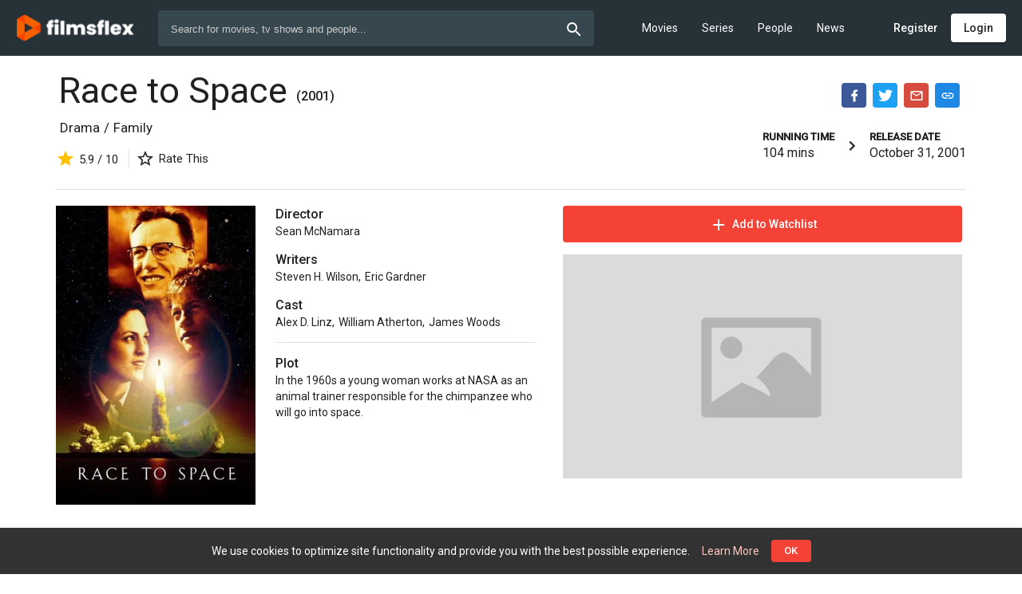

--- FILE ---
content_type: text/html; charset=UTF-8
request_url: https://filmsflex.com/titles/25770/race-to-space
body_size: 32028
content:
<!doctype html>
<html lang="en" class="be-light-mode">
    <head>
        <base href="/">

                <title class="dst">FilmsFlex - Watch Online Movies, TV Shows and Celebrities News</title>
                <meta itemprop="description" content="FilmsFlex - Watch latest movies online and explore the best of Bollywood movies, Hollywood dubbed movies and HD new movies watch online, Popular genre films online.">
        <meta name="google-adsense-account" content="ca-pub-6726794253277677">
        <meta name="viewport" content="width=device-width, initial-scale=1, maximum-scale=1, user-scalable=no">
        <link rel="canonical" href="https://filmsflex.com/" />
        <link href="https://fonts.googleapis.com/css?family=Roboto:300,400,500&display=swap" rel="stylesheet">
        <link rel="icon" type="image/x-icon" href="client/favicon/icon-144x144.png">
        <link rel="apple-touch-icon" href="client/favicon/icon-192x192.png">
        <link rel="manifest" href="client/manifest.json">
        <meta name="theme-color" content="#F44336">
<script async src="https://pagead2.googlesyndication.com/pagead/js/adsbygoogle.js?client=ca-pub-6726794253277677"
     crossorigin="anonymous"></script>
        <style id="be-css-variables">
            :root {--be-primary-lighter:#37474f;--be-primary-default:#263238;--be-primary-darker:#1C262B;--be-accent-default:#F44336;--be-accent-lighter:#FCC7C3;--be-accent-contrast:rgba(255, 255, 255, 1);--be-accent-emphasis:rgba(252,199,195,0.1);--be-background:rgb(255, 255, 255);--be-background-alternative:rgb(250, 250, 250);--be-foreground-base:black;--be-text:rgba(0, 0, 0, 0.87);--be-hint-text:rgba(0, 0, 0, 0.38);--be-secondary-text:rgba(0, 0, 0, 0.54);--be-label:rgba(0, 0, 0, 0.87);--be-disabled-button-text:rgba(0, 0, 0, 0.26);--be-divider-lighter:rgba(0, 0, 0, 0.06);--be-divider-default:rgba(0, 0, 0, 0.12);--be-hover:rgba(0,0,0,0.04);--be-selected-button:rgb(224, 224, 224);--be-chip:#e0e0e0;--be-link:#3f51b5;--be-backdrop:black;--be-raised-button:#fff;--be-disabled-toggle:rgb(238, 238, 238);--be-disabled-button:rgba(0, 0, 0, 0.12)}
        </style>

            
		<link rel="stylesheet" href="client/styles.dd30edb2e30333fe4043.css" media="print" onload="this.media='all'">
	

        
        </head>

    <body>
        <app-root>
            <div class="global-spinner">
    <style>.global-spinner {display: none; align-items: center; justify-content: center; z-index: 999; background: #fff; position: fixed; top: 0; left: 0; width: 100%; height: 100%;}</style>
    <style>.la-ball-spin-clockwise,.la-ball-spin-clockwise>div{position:relative;-webkit-box-sizing:border-box;-moz-box-sizing:border-box;box-sizing:border-box}.la-ball-spin-clockwise{display:block;font-size:0;color:var(--be-accent-default, #f44336)}.la-ball-spin-clockwise.la-dark{color:#333}.la-ball-spin-clockwise>div{display:inline-block;float:none;background-color:currentColor;border:0 solid currentColor}.la-ball-spin-clockwise{width:32px;height:32px}.la-ball-spin-clockwise>div{position:absolute;top:50%;left:50%;width:8px;height:8px;margin-top:-4px;margin-left:-4px;border-radius:100%;-webkit-animation:ball-spin-clockwise 1s infinite ease-in-out;-moz-animation:ball-spin-clockwise 1s infinite ease-in-out;-o-animation:ball-spin-clockwise 1s infinite ease-in-out;animation:ball-spin-clockwise 1s infinite ease-in-out}.la-ball-spin-clockwise>div:nth-child(1){top:5%;left:50%;-webkit-animation-delay:-.875s;-moz-animation-delay:-.875s;-o-animation-delay:-.875s;animation-delay:-.875s}.la-ball-spin-clockwise>div:nth-child(2){top:18.1801948466%;left:81.8198051534%;-webkit-animation-delay:-.75s;-moz-animation-delay:-.75s;-o-animation-delay:-.75s;animation-delay:-.75s}.la-ball-spin-clockwise>div:nth-child(3){top:50%;left:95%;-webkit-animation-delay:-.625s;-moz-animation-delay:-.625s;-o-animation-delay:-.625s;animation-delay:-.625s}.la-ball-spin-clockwise>div:nth-child(4){top:81.8198051534%;left:81.8198051534%;-webkit-animation-delay:-.5s;-moz-animation-delay:-.5s;-o-animation-delay:-.5s;animation-delay:-.5s}.la-ball-spin-clockwise>div:nth-child(5){top:94.9999999966%;left:50.0000000005%;-webkit-animation-delay:-.375s;-moz-animation-delay:-.375s;-o-animation-delay:-.375s;animation-delay:-.375s}.la-ball-spin-clockwise>div:nth-child(6){top:81.8198046966%;left:18.1801949248%;-webkit-animation-delay:-.25s;-moz-animation-delay:-.25s;-o-animation-delay:-.25s;animation-delay:-.25s}.la-ball-spin-clockwise>div:nth-child(7){top:49.9999750815%;left:5.0000051215%;-webkit-animation-delay:-.125s;-moz-animation-delay:-.125s;-o-animation-delay:-.125s;animation-delay:-.125s}.la-ball-spin-clockwise>div:nth-child(8){top:18.179464974%;left:18.1803700518%;-webkit-animation-delay:0s;-moz-animation-delay:0s;-o-animation-delay:0s;animation-delay:0s}.la-ball-spin-clockwise.la-sm{width:16px;height:16px}.la-ball-spin-clockwise.la-sm>div{width:4px;height:4px;margin-top:-2px;margin-left:-2px}.la-ball-spin-clockwise.la-2x{width:64px;height:64px}.la-ball-spin-clockwise.la-2x>div{width:16px;height:16px;margin-top:-8px;margin-left:-8px}.la-ball-spin-clockwise.la-3x{width:96px;height:96px}.la-ball-spin-clockwise.la-3x>div{width:24px;height:24px;margin-top:-12px;margin-left:-12px}@-webkit-keyframes ball-spin-clockwise{0%,100%{opacity:1;-webkit-transform:scale(1);transform:scale(1)}20%{opacity:1}80%{opacity:0;-webkit-transform:scale(0);transform:scale(0)}}@-moz-keyframes ball-spin-clockwise{0%,100%{opacity:1;-moz-transform:scale(1);transform:scale(1)}20%{opacity:1}80%{opacity:0;-moz-transform:scale(0);transform:scale(0)}}@-o-keyframes ball-spin-clockwise{0%,100%{opacity:1;-o-transform:scale(1);transform:scale(1)}20%{opacity:1}80%{opacity:0;-o-transform:scale(0);transform:scale(0)}}@keyframes  ball-spin-clockwise{0%,100%{opacity:1;-webkit-transform:scale(1);-moz-transform:scale(1);-o-transform:scale(1);transform:scale(1)}20%{opacity:1}80%{opacity:0;-webkit-transform:scale(0);-moz-transform:scale(0);-o-transform:scale(0);transform:scale(0)}}</style>
    <div class="la-ball-spin-clockwise la-2x">
        <div></div>
        <div></div>
        <div></div>
        <div></div>
        <div></div>
        <div></div>
        <div></div>
        <div></div>
    </div>
</div>
<script>
    setTimeout(function() {
        var spinner = document.querySelector('.global-spinner');
        if (spinner) spinner.style.display = 'flex';
    }, 50);
</script>
        </app-root>

        <script>
            window.bootstrapData = "[base64]/[base64]/[base64]/IjoiQWxyZWFkeSBoYXZlIGFuIGFjY291bnQ/[base64]/IjoiRG8geW91IGhhdmUgYW55IHF1ZXN0aW9ucyBhYm91dCBQUk8gYWNjb3VudHM/[base64]/[base64]/IjoiQXJlIHlvdSBzdXJlIHlvdSB3YW50IHRvIHJlbW92ZSB0aGlzIGNyZWRpdD8iLCJEZWxldGUgRXBpc29kZSI6IkRlbGV0ZSBFcGlzb2RlIiwiQXJlIHlvdSBzdXJlIHlvdSB3YW50IHRvIGRlbGV0ZSB0aGlzIGVwaXNvZGU/IjoiQXJlIHlvdSBzdXJlIHlvdSB3YW50IHRvIGRlbGV0ZSB0aGlzIGVwaXNvZGU/IiwiRGVsZXRlIFJldmlld3MiOiJEZWxldGUgUmV2aWV3cyIsIkFyZSB5b3Ugc3VyZSB5b3Ugd2FudCB0byBkZWxldGUgc2VsZWN0ZWQgcmV2aWV3cz8iOiJBcmUgeW91IHN1cmUgeW91IHdhbnQgdG8gZGVsZXRlIHNlbGVjdGVkIHJldmlld3M/IiwiRGVsZXRlIFNlYXNvbiI6IkRlbGV0ZSBTZWFzb24iLCJBcmUgeW91IHN1cmUgeW91IHdhbnQgdG8gZGVsZXRlIHRoaXMgc2Vhc29uPyI6IkFyZSB5b3Ugc3VyZSB5b3Ugd2FudCB0byBkZWxldGUgdGhpcyBzZWFzb24/[base64]/IiwiQ3VzdG9tIGNvZGUgc2F2ZWQiOiJDdXN0b20gY29kZSBzYXZlZCIsIk5ldyBNZW51IjoiTmV3IE1lbnUiLCJEZWxldGUgTWVudSBJdGVtIjoiRGVsZXRlIE1lbnUgSXRlbSIsIkFyZSB5b3Ugc3VyZSB5b3Ugd2FudCB0byBkZWxldGUgdGhpcyBtZW51IGl0ZW0/[base64]/[base64]/[base64]/[base64]/[base64]/IiwiRGVsZXRlIExvY2FsaXphdGlvbiI6IkRlbGV0ZSBMb2NhbGl6YXRpb24iLCJBcmUgeW91IHN1cmUgeW91IHdhbnQgdG8gZGVsZXRlIHRoaXMgbG9jYWxpemF0aW9uPyI6IkFyZSB5b3Ugc3VyZSB5b3Ugd2FudCB0byBkZWxldGUgdGhpcyBsb2NhbGl6YXRpb24/[base64]/[base64]/[base64]";
        </script>

            
		<script src="client/runtime.da6032f6256ba37882c7.js" defer=""></script>
		<script src="client/polyfills.d433a9329e434544e226.js" defer=""></script>
		<script src="client/main.51d3ab87516a2e615d53.js" defer=""></script>
	

                                    <!-- Google tag (gtag.js) -->
<script async src="https://www.googletagmanager.com/gtag/js?id=UA-220950988-1"></script>
<script>
  window.dataLayer = window.dataLayer || [];
  function gtag(){dataLayer.push(arguments);}
  gtag('js', new Date());

  gtag('config', 'UA-220950988-1');
</script>


<!-- Google tag (gtag.js) -->
<script async src="https://www.googletagmanager.com/gtag/js?id=G-GD1JDDQL08"></script>
<script>
  window.dataLayer = window.dataLayer || [];
  function gtag(){dataLayer.push(arguments);}
  gtag('js', new Date());

  gtag('config', 'G-GD1JDDQL08');
</script>
                    
                    <script>
                (function(i,s,o,g,r,a,m){i['GoogleAnalyticsObject']=r;i[r]=i[r]||function(){
                    (i[r].q=i[r].q||[]).push(arguments)},i[r].l=1*new Date();a=s.createElement(o),
                    m=s.getElementsByTagName(o)[0];a.async=1;a.src=g;m.parentNode.insertBefore(a,m)
                })(window,document,'script','//www.google-analytics.com/analytics.js','ga');

                ga('create', 'G-GD1JDDQL08', 'auto');
                ga('send', 'pageview');
            </script>

        
        <noscript>You need to have javascript enabled in order to use <strong>FilmsFlex - Watch Online Movies, TV Shows and Celebrities News</strong>.</noscript>

        	</body>
</html>

--- FILE ---
content_type: text/html; charset=utf-8
request_url: https://www.google.com/recaptcha/api2/aframe
body_size: 265
content:
<!DOCTYPE HTML><html><head><meta http-equiv="content-type" content="text/html; charset=UTF-8"></head><body><script nonce="SDmDhYJa1ZDDaMuJUv4slw">/** Anti-fraud and anti-abuse applications only. See google.com/recaptcha */ try{var clients={'sodar':'https://pagead2.googlesyndication.com/pagead/sodar?'};window.addEventListener("message",function(a){try{if(a.source===window.parent){var b=JSON.parse(a.data);var c=clients[b['id']];if(c){var d=document.createElement('img');d.src=c+b['params']+'&rc='+(localStorage.getItem("rc::a")?sessionStorage.getItem("rc::b"):"");window.document.body.appendChild(d);sessionStorage.setItem("rc::e",parseInt(sessionStorage.getItem("rc::e")||0)+1);localStorage.setItem("rc::h",'1768884101921');}}}catch(b){}});window.parent.postMessage("_grecaptcha_ready", "*");}catch(b){}</script></body></html>

--- FILE ---
content_type: text/css
request_url: https://filmsflex.com/client/styles.dd30edb2e30333fe4043.css
body_size: 14861
content:
.mat-badge-content{font-weight:600;font-size:12px;font-family:Roboto,Helvetica Neue,sans-serif}.mat-badge-small .mat-badge-content{font-size:9px}.mat-badge-large .mat-badge-content{font-size:24px}.mat-h1,.mat-headline,.mat-typography h1{font:400 24px/32px Roboto,Helvetica Neue,sans-serif;letter-spacing:normal;margin:0 0 16px}.mat-h2,.mat-title,.mat-typography h2{font:500 20px/32px Roboto,Helvetica Neue,sans-serif;letter-spacing:normal;margin:0 0 16px}.mat-h3,.mat-subheading-2,.mat-typography h3{font:400 16px/28px Roboto,Helvetica Neue,sans-serif;letter-spacing:normal;margin:0 0 16px}.mat-h4,.mat-subheading-1,.mat-typography h4{font:400 15px/24px Roboto,Helvetica Neue,sans-serif;letter-spacing:normal;margin:0 0 16px}.mat-h5,.mat-typography h5{font:400 calc(14px * .83)/20px Roboto,Helvetica Neue,sans-serif;margin:0 0 12px}.mat-h6,.mat-typography h6{font:400 calc(14px * .67)/20px Roboto,Helvetica Neue,sans-serif;margin:0 0 12px}.mat-body-2,.mat-body-strong{font:500 14px/24px Roboto,Helvetica Neue,sans-serif;letter-spacing:normal}.mat-body,.mat-body-1,.mat-typography{font:400 14px/20px Roboto,Helvetica Neue,sans-serif;letter-spacing:normal}.mat-body-1 p,.mat-body p,.mat-typography p{margin:0 0 12px}.mat-caption,.mat-small{font:400 12px/20px Roboto,Helvetica Neue,sans-serif;letter-spacing:normal}.mat-display-4,.mat-typography .mat-display-4{font:300 112px/112px Roboto,Helvetica Neue,sans-serif;letter-spacing:-.05em;margin:0 0 56px}.mat-display-3,.mat-typography .mat-display-3{font:400 56px/56px Roboto,Helvetica Neue,sans-serif;letter-spacing:-.02em;margin:0 0 64px}.mat-display-2,.mat-typography .mat-display-2{font:400 45px/48px Roboto,Helvetica Neue,sans-serif;letter-spacing:-.005em;margin:0 0 64px}.mat-display-1,.mat-typography .mat-display-1{font:400 34px/40px Roboto,Helvetica Neue,sans-serif;letter-spacing:normal;margin:0 0 64px}.mat-bottom-sheet-container{font:400 14px/20px Roboto,Helvetica Neue,sans-serif;letter-spacing:normal}.mat-button,.mat-fab,.mat-flat-button,.mat-icon-button,.mat-mini-fab,.mat-raised-button,.mat-stroked-button{font-family:Roboto,Helvetica Neue,sans-serif;font-size:14px;font-weight:500}.mat-button-toggle,.mat-card{font-family:Roboto,Helvetica Neue,sans-serif}.mat-card-title{font-size:24px;font-weight:500}.mat-card-header .mat-card-title{font-size:20px}.mat-card-content,.mat-card-subtitle{font-size:14px}.mat-checkbox{font-family:Roboto,Helvetica Neue,sans-serif}.mat-checkbox-layout .mat-checkbox-label{line-height:24px}.mat-chip{font-size:14px;font-weight:500}.mat-chip .mat-chip-remove.mat-icon,.mat-chip .mat-chip-trailing-icon.mat-icon{font-size:18px}.mat-table{font-family:Roboto,Helvetica Neue,sans-serif}.mat-header-cell{font-size:12px;font-weight:500}.mat-cell,.mat-footer-cell{font-size:14px}.mat-calendar{font-family:Roboto,Helvetica Neue,sans-serif}.mat-calendar-body{font-size:13px}.mat-calendar-body-label,.mat-calendar-period-button{font-size:14px;font-weight:500}.mat-calendar-table-header th{font-size:11px;font-weight:400}.mat-dialog-title{font:500 20px/32px Roboto,Helvetica Neue,sans-serif;letter-spacing:normal}.mat-expansion-panel-header{font-family:Roboto,Helvetica Neue,sans-serif;font-size:15px;font-weight:400}.mat-expansion-panel-content{font:400 14px/20px Roboto,Helvetica Neue,sans-serif;letter-spacing:normal}.mat-form-field{font-size:inherit;font-weight:400;line-height:1.125;font-family:Roboto,Helvetica Neue,sans-serif;letter-spacing:normal}.mat-form-field-wrapper{padding-bottom:1.34375em}.mat-form-field-prefix .mat-icon,.mat-form-field-suffix .mat-icon{font-size:150%;line-height:1.125}.mat-form-field-prefix .mat-icon-button,.mat-form-field-suffix .mat-icon-button{height:1.5em;width:1.5em}.mat-form-field-prefix .mat-icon-button .mat-icon,.mat-form-field-suffix .mat-icon-button .mat-icon{height:1.125em;line-height:1.125}.mat-form-field-infix{padding:.5em 0;border-top:.84375em solid #0000}.mat-form-field-can-float.mat-form-field-should-float .mat-form-field-label,.mat-form-field-can-float .mat-input-server:focus+.mat-form-field-label-wrapper .mat-form-field-label{transform:translateY(-1.34375em) scale(.75);width:133.3333333333%}.mat-form-field-can-float .mat-input-server[label]:not(:label-shown)+.mat-form-field-label-wrapper .mat-form-field-label{transform:translateY(-1.34374em) scale(.75);width:133.3333433333%}.mat-form-field-label-wrapper{top:-.84375em;padding-top:.84375em}.mat-form-field-label{top:1.34375em}.mat-form-field-underline{bottom:1.34375em}.mat-form-field-subscript-wrapper{font-size:75%;margin-top:.6666666667em;top:calc(100% - 1.7916666667em)}.mat-form-field-appearance-legacy .mat-form-field-wrapper{padding-bottom:1.25em}.mat-form-field-appearance-legacy .mat-form-field-infix{padding:.4375em 0}.mat-form-field-appearance-legacy.mat-form-field-can-float.mat-form-field-should-float .mat-form-field-label,.mat-form-field-appearance-legacy.mat-form-field-can-float .mat-input-server:focus+.mat-form-field-label-wrapper .mat-form-field-label{transform:translateY(-1.28125em) scale(.75) perspective(100px) translateZ(.001px);-ms-transform:translateY(-1.28125em) scale(.75);width:133.3333333333%}.mat-form-field-appearance-legacy.mat-form-field-can-float .mat-form-field-autofill-control:-webkit-autofill+.mat-form-field-label-wrapper .mat-form-field-label{transform:translateY(-1.28125em) scale(.75) perspective(100px) translateZ(.00101px);-ms-transform:translateY(-1.28124em) scale(.75);width:133.3333433333%}.mat-form-field-appearance-legacy.mat-form-field-can-float .mat-input-server[label]:not(:label-shown)+.mat-form-field-label-wrapper .mat-form-field-label{transform:translateY(-1.28125em) scale(.75) perspective(100px) translateZ(.00102px);-ms-transform:translateY(-1.28123em) scale(.75);width:133.3333533333%}.mat-form-field-appearance-legacy .mat-form-field-label{top:1.28125em}.mat-form-field-appearance-legacy .mat-form-field-underline{bottom:1.25em}.mat-form-field-appearance-legacy .mat-form-field-subscript-wrapper{margin-top:.5416666667em;top:calc(100% - 1.6666666667em)}@media print{.mat-form-field-appearance-legacy.mat-form-field-can-float.mat-form-field-should-float .mat-form-field-label,.mat-form-field-appearance-legacy.mat-form-field-can-float .mat-input-server:focus+.mat-form-field-label-wrapper .mat-form-field-label{transform:translateY(-1.28122em) scale(.75)}.mat-form-field-appearance-legacy.mat-form-field-can-float .mat-form-field-autofill-control:-webkit-autofill+.mat-form-field-label-wrapper .mat-form-field-label{transform:translateY(-1.28121em) scale(.75)}.mat-form-field-appearance-legacy.mat-form-field-can-float .mat-input-server[label]:not(:label-shown)+.mat-form-field-label-wrapper .mat-form-field-label{transform:translateY(-1.2812em) scale(.75)}}.mat-form-field-appearance-fill .mat-form-field-infix{padding:.25em 0 .75em}.mat-form-field-appearance-fill .mat-form-field-label{top:1.09375em;margin-top:-.5em}.mat-form-field-appearance-fill.mat-form-field-can-float.mat-form-field-should-float .mat-form-field-label,.mat-form-field-appearance-fill.mat-form-field-can-float .mat-input-server:focus+.mat-form-field-label-wrapper .mat-form-field-label{transform:translateY(-.59375em) scale(.75);width:133.3333333333%}.mat-form-field-appearance-fill.mat-form-field-can-float .mat-input-server[label]:not(:label-shown)+.mat-form-field-label-wrapper .mat-form-field-label{transform:translateY(-.59374em) scale(.75);width:133.3333433333%}.mat-form-field-appearance-outline .mat-form-field-infix{padding:1em 0}.mat-form-field-appearance-outline .mat-form-field-label{top:1.84375em;margin-top:-.25em}.mat-form-field-appearance-outline.mat-form-field-can-float.mat-form-field-should-float .mat-form-field-label,.mat-form-field-appearance-outline.mat-form-field-can-float .mat-input-server:focus+.mat-form-field-label-wrapper .mat-form-field-label{transform:translateY(-1.59375em) scale(.75);width:133.3333333333%}.mat-form-field-appearance-outline.mat-form-field-can-float .mat-input-server[label]:not(:label-shown)+.mat-form-field-label-wrapper .mat-form-field-label{transform:translateY(-1.59374em) scale(.75);width:133.3333433333%}.mat-grid-tile-footer,.mat-grid-tile-header{font-size:14px}.mat-grid-tile-footer .mat-line,.mat-grid-tile-header .mat-line{white-space:nowrap;overflow:hidden;text-overflow:ellipsis;display:block;box-sizing:border-box}.mat-grid-tile-footer .mat-line:nth-child(n+2),.mat-grid-tile-header .mat-line:nth-child(n+2){font-size:12px}input.mat-input-element{margin-top:-.0625em}.mat-menu-item{font-family:Roboto,Helvetica Neue,sans-serif;font-size:14px;font-weight:400}.mat-paginator,.mat-paginator-page-size .mat-select-trigger{font-family:Roboto,Helvetica Neue,sans-serif;font-size:12px}.mat-radio-button,.mat-select{font-family:Roboto,Helvetica Neue,sans-serif}.mat-select-trigger{height:1.125em}.mat-slide-toggle-content,.mat-slider-thumb-label-text{font-family:Roboto,Helvetica Neue,sans-serif}.mat-slider-thumb-label-text{font-size:12px;font-weight:500}.mat-stepper-horizontal,.mat-stepper-vertical{font-family:Roboto,Helvetica Neue,sans-serif}.mat-step-label{font-size:14px;font-weight:400}.mat-step-sub-label-error{font-weight:400}.mat-step-label-error{font-size:14px}.mat-step-label-selected{font-size:14px;font-weight:500}.mat-tab-group,.mat-tab-label,.mat-tab-link{font-family:Roboto,Helvetica Neue,sans-serif}.mat-tab-label,.mat-tab-link{font-size:14px;font-weight:500}.mat-toolbar,.mat-toolbar h1,.mat-toolbar h2,.mat-toolbar h3,.mat-toolbar h4,.mat-toolbar h5,.mat-toolbar h6{font:500 20px/32px Roboto,Helvetica Neue,sans-serif;letter-spacing:normal;margin:0}.mat-tooltip{font-family:Roboto,Helvetica Neue,sans-serif;font-size:10px;padding-top:6px;padding-bottom:6px}.mat-tooltip-handset{font-size:14px;padding-top:8px;padding-bottom:8px}.mat-list-item,.mat-list-option{font-family:Roboto,Helvetica Neue,sans-serif}.mat-list-base .mat-list-item{font-size:16px}.mat-list-base .mat-list-item .mat-line{white-space:nowrap;overflow:hidden;text-overflow:ellipsis;display:block;box-sizing:border-box}.mat-list-base .mat-list-item .mat-line:nth-child(n+2){font-size:14px}.mat-list-base .mat-list-option{font-size:16px}.mat-list-base .mat-list-option .mat-line{white-space:nowrap;overflow:hidden;text-overflow:ellipsis;display:block;box-sizing:border-box}.mat-list-base .mat-list-option .mat-line:nth-child(n+2){font-size:14px}.mat-list-base .mat-subheader{font-family:Roboto,Helvetica Neue,sans-serif;font-size:14px;font-weight:500}.mat-list-base[dense] .mat-list-item{font-size:12px}.mat-list-base[dense] .mat-list-item .mat-line{white-space:nowrap;overflow:hidden;text-overflow:ellipsis;display:block;box-sizing:border-box}.mat-list-base[dense] .mat-list-item .mat-line:nth-child(n+2),.mat-list-base[dense] .mat-list-option{font-size:12px}.mat-list-base[dense] .mat-list-option .mat-line{white-space:nowrap;overflow:hidden;text-overflow:ellipsis;display:block;box-sizing:border-box}.mat-list-base[dense] .mat-list-option .mat-line:nth-child(n+2){font-size:12px}.mat-list-base[dense] .mat-subheader{font-family:Roboto,Helvetica Neue,sans-serif;font-size:12px;font-weight:500}.mat-option{font-family:Roboto,Helvetica Neue,sans-serif;font-size:16px}.mat-optgroup-label{font:500 14px/24px Roboto,Helvetica Neue,sans-serif;letter-spacing:normal}.mat-simple-snackbar{font-family:Roboto,Helvetica Neue,sans-serif;font-size:14px}.mat-simple-snackbar-action{line-height:1;font-family:inherit;font-size:inherit;font-weight:500}.mat-tree{font-family:Roboto,Helvetica Neue,sans-serif}.mat-nested-tree-node,.mat-tree-node{font-weight:400;font-size:14px}.mat-ripple{overflow:hidden;position:relative}.mat-ripple:not(:empty){transform:translateZ(0)}.mat-ripple.mat-ripple-unbounded{overflow:visible}.mat-ripple-element{position:absolute;border-radius:50%;pointer-events:none;transition:opacity,transform 0ms cubic-bezier(0,0,.2,1);transform:scale(0)}.cdk-high-contrast-active .mat-ripple-element{display:none}.cdk-visually-hidden{border:0;clip:rect(0 0 0 0);height:1px;margin:-1px;overflow:hidden;padding:0;position:absolute;width:1px;white-space:nowrap;outline:0;-webkit-appearance:none;-moz-appearance:none}.cdk-global-overlay-wrapper,.cdk-overlay-container{pointer-events:none;top:0;left:0;height:100%;width:100%}.cdk-overlay-container{position:fixed;z-index:1000}.cdk-overlay-container:empty{display:none}.cdk-global-overlay-wrapper,.cdk-overlay-pane{display:flex;position:absolute;z-index:1000}.cdk-overlay-pane{pointer-events:auto;box-sizing:border-box;max-width:100%;max-height:100%}.cdk-overlay-backdrop{position:absolute;top:0;bottom:0;left:0;right:0;z-index:1000;pointer-events:auto;-webkit-tap-highlight-color:transparent;transition:opacity .4s cubic-bezier(.25,.8,.25,1);opacity:0}.cdk-overlay-backdrop.cdk-overlay-backdrop-showing{opacity:1}.cdk-high-contrast-active .cdk-overlay-backdrop.cdk-overlay-backdrop-showing{opacity:.6}.cdk-overlay-dark-backdrop{background:#00000052}.cdk-overlay-transparent-backdrop,.cdk-overlay-transparent-backdrop.cdk-overlay-backdrop-showing{opacity:0}.cdk-overlay-connected-position-bounding-box{position:absolute;z-index:1000;display:flex;flex-direction:column;min-width:1px;min-height:1px}.cdk-global-scrollblock{position:fixed;width:100%;overflow-y:scroll}@keyframes cdk-text-field-autofill-start{
  /*!*/}@keyframes cdk-text-field-autofill-end{
  /*!*/}.cdk-text-field-autofill-monitored:-webkit-autofill{animation:cdk-text-field-autofill-start 0s 1ms}.cdk-text-field-autofill-monitored:not(:-webkit-autofill){animation:cdk-text-field-autofill-end 0s 1ms}textarea.cdk-textarea-autosize{resize:none}textarea.cdk-textarea-autosize-measuring{padding:2px 0!important;box-sizing:initial!important;height:auto!important;overflow:hidden!important}textarea.cdk-textarea-autosize-measuring-firefox{padding:2px 0!important;box-sizing:initial!important;height:0!important}.mat-focus-indicator,.mat-mdc-focus-indicator{position:relative}.mat-ripple-element{background-color:var(--be-foreground-base);opacity:.1}.mat-option{color:var(--be-text)}.mat-option.mat-active,.mat-option.mat-selected:not(.mat-option-multiple):not(.mat-option-disabled),.mat-option:focus:not(.mat-option-disabled),.mat-option:hover:not(.mat-option-disabled){background:var(--be-hover)}.mat-option.mat-active{color:var(--be-text)}.mat-option.mat-option-disabled{color:var(--be-hint-text)}.mat-primary .mat-option.mat-selected:not(.mat-option-disabled){color:var(--be-primary-default)}.mat-accent .mat-option.mat-selected:not(.mat-option-disabled){color:var(--be-accent-default)}.mat-warn .mat-option.mat-selected:not(.mat-option-disabled){color:#f44336}.mat-optgroup-label{color:var(--be-secondary-text)}.mat-optgroup-disabled .mat-optgroup-label{color:var(--be-hint-text)}.mat-pseudo-checkbox{color:var(--be-secondary-text)}.mat-pseudo-checkbox:after{color:var(--be-background-alternative)}.mat-pseudo-checkbox-disabled{color:#b0b0b0}.mat-primary .mat-pseudo-checkbox-checked,.mat-primary .mat-pseudo-checkbox-indeterminate{background:var(--be-primary-default)}.mat-accent .mat-pseudo-checkbox-checked,.mat-accent .mat-pseudo-checkbox-indeterminate,.mat-pseudo-checkbox-checked,.mat-pseudo-checkbox-indeterminate{background:var(--be-accent-default)}.mat-warn .mat-pseudo-checkbox-checked,.mat-warn .mat-pseudo-checkbox-indeterminate{background:#f44336}.mat-pseudo-checkbox-checked.mat-pseudo-checkbox-disabled,.mat-pseudo-checkbox-indeterminate.mat-pseudo-checkbox-disabled{background:#b0b0b0}.mat-app-background{background-color:var(--be-background-alternative);color:var(--be-text)}.mat-elevation-z0{box-shadow:0 0 0 0 #0003,0 0 0 0 #00000024,0 0 0 0 #0000001f}.mat-elevation-z1{box-shadow:0 2px 1px -1px #0003,0 1px 1px 0 #00000024,0 1px 3px 0 #0000001f}.mat-elevation-z2{box-shadow:0 3px 1px -2px #0003,0 2px 2px 0 #00000024,0 1px 5px 0 #0000001f}.mat-elevation-z3{box-shadow:0 3px 3px -2px #0003,0 3px 4px 0 #00000024,0 1px 8px 0 #0000001f}.mat-elevation-z4{box-shadow:0 2px 4px -1px #0003,0 4px 5px 0 #00000024,0 1px 10px 0 #0000001f}.mat-elevation-z5{box-shadow:0 3px 5px -1px #0003,0 5px 8px 0 #00000024,0 1px 14px 0 #0000001f}.mat-elevation-z6{box-shadow:0 3px 5px -1px #0003,0 6px 10px 0 #00000024,0 1px 18px 0 #0000001f}.mat-elevation-z7{box-shadow:0 4px 5px -2px #0003,0 7px 10px 1px #00000024,0 2px 16px 1px #0000001f}.mat-elevation-z8{box-shadow:0 5px 5px -3px #0003,0 8px 10px 1px #00000024,0 3px 14px 2px #0000001f}.mat-elevation-z9{box-shadow:0 5px 6px -3px #0003,0 9px 12px 1px #00000024,0 3px 16px 2px #0000001f}.mat-elevation-z10{box-shadow:0 6px 6px -3px #0003,0 10px 14px 1px #00000024,0 4px 18px 3px #0000001f}.mat-elevation-z11{box-shadow:0 6px 7px -4px #0003,0 11px 15px 1px #00000024,0 4px 20px 3px #0000001f}.mat-elevation-z12{box-shadow:0 7px 8px -4px #0003,0 12px 17px 2px #00000024,0 5px 22px 4px #0000001f}.mat-elevation-z13{box-shadow:0 7px 8px -4px #0003,0 13px 19px 2px #00000024,0 5px 24px 4px #0000001f}.mat-elevation-z14{box-shadow:0 7px 9px -4px #0003,0 14px 21px 2px #00000024,0 5px 26px 4px #0000001f}.mat-elevation-z15{box-shadow:0 8px 9px -5px #0003,0 15px 22px 2px #00000024,0 6px 28px 5px #0000001f}.mat-elevation-z16{box-shadow:0 8px 10px -5px #0003,0 16px 24px 2px #00000024,0 6px 30px 5px #0000001f}.mat-elevation-z17{box-shadow:0 8px 11px -5px #0003,0 17px 26px 2px #00000024,0 6px 32px 5px #0000001f}.mat-elevation-z18{box-shadow:0 9px 11px -5px #0003,0 18px 28px 2px #00000024,0 7px 34px 6px #0000001f}.mat-elevation-z19{box-shadow:0 9px 12px -6px #0003,0 19px 29px 2px #00000024,0 7px 36px 6px #0000001f}.mat-elevation-z20{box-shadow:0 10px 13px -6px #0003,0 20px 31px 3px #00000024,0 8px 38px 7px #0000001f}.mat-elevation-z21{box-shadow:0 10px 13px -6px #0003,0 21px 33px 3px #00000024,0 8px 40px 7px #0000001f}.mat-elevation-z22{box-shadow:0 10px 14px -6px #0003,0 22px 35px 3px #00000024,0 8px 42px 7px #0000001f}.mat-elevation-z23{box-shadow:0 11px 14px -7px #0003,0 23px 36px 3px #00000024,0 9px 44px 8px #0000001f}.mat-elevation-z24{box-shadow:0 11px 15px -7px #0003,0 24px 38px 3px #00000024,0 9px 46px 8px #0000001f}.mat-theme-loaded-marker{display:none}.mat-autocomplete-panel{background:var(--be-background);color:var(--be-text)}.mat-autocomplete-panel:not([class*=mat-elevation-z]){box-shadow:0 2px 4px -1px #0003,0 4px 5px 0 #00000024,0 1px 10px 0 #0000001f}.mat-autocomplete-panel .mat-option.mat-selected:not(.mat-active):not(:hover){background:var(--be-background)}.mat-autocomplete-panel .mat-option.mat-selected:not(.mat-active):not(:hover):not(.mat-option-disabled){color:var(--be-text)}.mat-badge-content{color:var(--be-accent-contrast);background:var(--be-primary-default)}.cdk-high-contrast-active .mat-badge-content{outline:1px solid;border-radius:0}.mat-badge-accent .mat-badge-content{background:var(--be-accent-default);color:var(--be-accent-contrast)}.mat-badge-warn .mat-badge-content{color:#fff;background:#f44336}.mat-badge{position:relative}.mat-badge-hidden .mat-badge-content{display:none}.mat-badge-disabled .mat-badge-content{background:var(--be-disabled-button-text);color:var(--be-hint-text)}.mat-badge-content{position:absolute;text-align:center;display:inline-block;border-radius:50%;transition:transform .2s ease-in-out;transform:scale(.6);overflow:hidden;white-space:nowrap;text-overflow:ellipsis;pointer-events:none}.mat-badge-content._mat-animation-noopable,.ng-animate-disabled .mat-badge-content{transition:none}.mat-badge-content.mat-badge-active{transform:none}.mat-badge-small .mat-badge-content{width:16px;height:16px;line-height:16px}.mat-badge-small.mat-badge-above .mat-badge-content{top:-8px}.mat-badge-small.mat-badge-below .mat-badge-content{bottom:-8px}.mat-badge-small.mat-badge-before .mat-badge-content{left:-16px}[dir=rtl] .mat-badge-small.mat-badge-before .mat-badge-content{left:auto;right:-16px}.mat-badge-small.mat-badge-after .mat-badge-content{right:-16px}[dir=rtl] .mat-badge-small.mat-badge-after .mat-badge-content{right:auto;left:-16px}.mat-badge-small.mat-badge-overlap.mat-badge-before .mat-badge-content{left:-8px}[dir=rtl] .mat-badge-small.mat-badge-overlap.mat-badge-before .mat-badge-content{left:auto;right:-8px}.mat-badge-small.mat-badge-overlap.mat-badge-after .mat-badge-content{right:-8px}[dir=rtl] .mat-badge-small.mat-badge-overlap.mat-badge-after .mat-badge-content{right:auto;left:-8px}.mat-badge-medium .mat-badge-content{width:22px;height:22px;line-height:22px}.mat-badge-medium.mat-badge-above .mat-badge-content{top:-11px}.mat-badge-medium.mat-badge-below .mat-badge-content{bottom:-11px}.mat-badge-medium.mat-badge-before .mat-badge-content{left:-22px}[dir=rtl] .mat-badge-medium.mat-badge-before .mat-badge-content{left:auto;right:-22px}.mat-badge-medium.mat-badge-after .mat-badge-content{right:-22px}[dir=rtl] .mat-badge-medium.mat-badge-after .mat-badge-content{right:auto;left:-22px}.mat-badge-medium.mat-badge-overlap.mat-badge-before .mat-badge-content{left:-11px}[dir=rtl] .mat-badge-medium.mat-badge-overlap.mat-badge-before .mat-badge-content{left:auto;right:-11px}.mat-badge-medium.mat-badge-overlap.mat-badge-after .mat-badge-content{right:-11px}[dir=rtl] .mat-badge-medium.mat-badge-overlap.mat-badge-after .mat-badge-content{right:auto;left:-11px}.mat-badge-large .mat-badge-content{width:28px;height:28px;line-height:28px}.mat-badge-large.mat-badge-above .mat-badge-content{top:-14px}.mat-badge-large.mat-badge-below .mat-badge-content{bottom:-14px}.mat-badge-large.mat-badge-before .mat-badge-content{left:-28px}[dir=rtl] .mat-badge-large.mat-badge-before .mat-badge-content{left:auto;right:-28px}.mat-badge-large.mat-badge-after .mat-badge-content{right:-28px}[dir=rtl] .mat-badge-large.mat-badge-after .mat-badge-content{right:auto;left:-28px}.mat-badge-large.mat-badge-overlap.mat-badge-before .mat-badge-content{left:-14px}[dir=rtl] .mat-badge-large.mat-badge-overlap.mat-badge-before .mat-badge-content{left:auto;right:-14px}.mat-badge-large.mat-badge-overlap.mat-badge-after .mat-badge-content{right:-14px}[dir=rtl] .mat-badge-large.mat-badge-overlap.mat-badge-after .mat-badge-content{right:auto;left:-14px}.mat-bottom-sheet-container{box-shadow:0 8px 10px -5px #0003,0 16px 24px 2px #00000024,0 6px 30px 5px #0000001f;background:var(--be-background);color:var(--be-text)}.mat-button,.mat-icon-button,.mat-stroked-button{color:inherit;background:#0000}.mat-button.mat-primary,.mat-icon-button.mat-primary,.mat-stroked-button.mat-primary{color:var(--be-primary-default)}.mat-button.mat-accent,.mat-icon-button.mat-accent,.mat-stroked-button.mat-accent{color:var(--be-accent-default)}.mat-button.mat-warn,.mat-icon-button.mat-warn,.mat-stroked-button.mat-warn{color:#f44336}.mat-button.mat-accent.mat-button-disabled,.mat-button.mat-button-disabled.mat-button-disabled,.mat-button.mat-primary.mat-button-disabled,.mat-button.mat-warn.mat-button-disabled,.mat-icon-button.mat-accent.mat-button-disabled,.mat-icon-button.mat-button-disabled.mat-button-disabled,.mat-icon-button.mat-primary.mat-button-disabled,.mat-icon-button.mat-warn.mat-button-disabled,.mat-stroked-button.mat-accent.mat-button-disabled,.mat-stroked-button.mat-button-disabled.mat-button-disabled,.mat-stroked-button.mat-primary.mat-button-disabled,.mat-stroked-button.mat-warn.mat-button-disabled{color:var(--be-disabled-button-text)}.mat-button.mat-primary .mat-button-focus-overlay,.mat-icon-button.mat-primary .mat-button-focus-overlay,.mat-stroked-button.mat-primary .mat-button-focus-overlay{background-color:var(--be-primary-default)}.mat-button.mat-accent .mat-button-focus-overlay,.mat-icon-button.mat-accent .mat-button-focus-overlay,.mat-stroked-button.mat-accent .mat-button-focus-overlay{background-color:var(--be-accent-default)}.mat-button.mat-warn .mat-button-focus-overlay,.mat-icon-button.mat-warn .mat-button-focus-overlay,.mat-stroked-button.mat-warn .mat-button-focus-overlay{background-color:#f44336}.mat-button.mat-button-disabled .mat-button-focus-overlay,.mat-icon-button.mat-button-disabled .mat-button-focus-overlay,.mat-stroked-button.mat-button-disabled .mat-button-focus-overlay{background-color:initial}.mat-button .mat-ripple-element,.mat-icon-button .mat-ripple-element,.mat-stroked-button .mat-ripple-element{opacity:.1;background-color:currentColor}.mat-button-focus-overlay{background:var(--be-foreground-base)}.mat-stroked-button:not(.mat-button-disabled){border-color:var(--be-divider-default)}.mat-fab,.mat-flat-button,.mat-mini-fab,.mat-raised-button{color:var(--be-text);background-color:var(--be-raised-button)}.mat-fab.mat-accent,.mat-fab.mat-primary,.mat-flat-button.mat-accent,.mat-flat-button.mat-primary,.mat-mini-fab.mat-accent,.mat-mini-fab.mat-primary,.mat-raised-button.mat-accent,.mat-raised-button.mat-primary{color:var(--be-accent-contrast)}.mat-fab.mat-warn,.mat-flat-button.mat-warn,.mat-mini-fab.mat-warn,.mat-raised-button.mat-warn{color:#fff}.mat-fab.mat-accent.mat-button-disabled,.mat-fab.mat-button-disabled.mat-button-disabled,.mat-fab.mat-primary.mat-button-disabled,.mat-fab.mat-warn.mat-button-disabled,.mat-flat-button.mat-accent.mat-button-disabled,.mat-flat-button.mat-button-disabled.mat-button-disabled,.mat-flat-button.mat-primary.mat-button-disabled,.mat-flat-button.mat-warn.mat-button-disabled,.mat-mini-fab.mat-accent.mat-button-disabled,.mat-mini-fab.mat-button-disabled.mat-button-disabled,.mat-mini-fab.mat-primary.mat-button-disabled,.mat-mini-fab.mat-warn.mat-button-disabled,.mat-raised-button.mat-accent.mat-button-disabled,.mat-raised-button.mat-button-disabled.mat-button-disabled,.mat-raised-button.mat-primary.mat-button-disabled,.mat-raised-button.mat-warn.mat-button-disabled{color:var(--be-disabled-button-text)}.mat-fab.mat-primary,.mat-flat-button.mat-primary,.mat-mini-fab.mat-primary,.mat-raised-button.mat-primary{background-color:var(--be-primary-default)}.mat-fab.mat-accent,.mat-flat-button.mat-accent,.mat-mini-fab.mat-accent,.mat-raised-button.mat-accent{background-color:var(--be-accent-default)}.mat-fab.mat-warn,.mat-flat-button.mat-warn,.mat-mini-fab.mat-warn,.mat-raised-button.mat-warn{background-color:#f44336}.mat-fab.mat-accent.mat-button-disabled,.mat-fab.mat-button-disabled.mat-button-disabled,.mat-fab.mat-primary.mat-button-disabled,.mat-fab.mat-warn.mat-button-disabled,.mat-flat-button.mat-accent.mat-button-disabled,.mat-flat-button.mat-button-disabled.mat-button-disabled,.mat-flat-button.mat-primary.mat-button-disabled,.mat-flat-button.mat-warn.mat-button-disabled,.mat-mini-fab.mat-accent.mat-button-disabled,.mat-mini-fab.mat-button-disabled.mat-button-disabled,.mat-mini-fab.mat-primary.mat-button-disabled,.mat-mini-fab.mat-warn.mat-button-disabled,.mat-raised-button.mat-accent.mat-button-disabled,.mat-raised-button.mat-button-disabled.mat-button-disabled,.mat-raised-button.mat-primary.mat-button-disabled,.mat-raised-button.mat-warn.mat-button-disabled{background-color:var(--be-disabled-button)}.mat-fab.mat-accent .mat-ripple-element,.mat-fab.mat-primary .mat-ripple-element,.mat-flat-button.mat-accent .mat-ripple-element,.mat-flat-button.mat-primary .mat-ripple-element,.mat-mini-fab.mat-accent .mat-ripple-element,.mat-mini-fab.mat-primary .mat-ripple-element,.mat-raised-button.mat-accent .mat-ripple-element,.mat-raised-button.mat-primary .mat-ripple-element{background-color:var(--be-accent-contrast);opacity:.1}.mat-fab.mat-warn .mat-ripple-element,.mat-flat-button.mat-warn .mat-ripple-element,.mat-mini-fab.mat-warn .mat-ripple-element,.mat-raised-button.mat-warn .mat-ripple-element{background-color:#fff}.mat-flat-button:not([class*=mat-elevation-z]),.mat-stroked-button:not([class*=mat-elevation-z]){box-shadow:0 0 0 0 #0003,0 0 0 0 #00000024,0 0 0 0 #0000001f}.mat-raised-button:not([class*=mat-elevation-z]){box-shadow:0 3px 1px -2px #0003,0 2px 2px 0 #00000024,0 1px 5px 0 #0000001f}.mat-raised-button:not(.mat-button-disabled):active:not([class*=mat-elevation-z]){box-shadow:0 5px 5px -3px #0003,0 8px 10px 1px #00000024,0 3px 14px 2px #0000001f}.mat-raised-button.mat-button-disabled:not([class*=mat-elevation-z]){box-shadow:0 0 0 0 #0003,0 0 0 0 #00000024,0 0 0 0 #0000001f}.mat-fab:not([class*=mat-elevation-z]),.mat-mini-fab:not([class*=mat-elevation-z]){box-shadow:0 3px 5px -1px #0003,0 6px 10px 0 #00000024,0 1px 18px 0 #0000001f}.mat-fab:not(.mat-button-disabled):active:not([class*=mat-elevation-z]),.mat-mini-fab:not(.mat-button-disabled):active:not([class*=mat-elevation-z]){box-shadow:0 7px 8px -4px #0003,0 12px 17px 2px #00000024,0 5px 22px 4px #0000001f}.mat-fab.mat-button-disabled:not([class*=mat-elevation-z]),.mat-mini-fab.mat-button-disabled:not([class*=mat-elevation-z]){box-shadow:0 0 0 0 #0003,0 0 0 0 #00000024,0 0 0 0 #0000001f}.mat-button-toggle-group,.mat-button-toggle-standalone{box-shadow:0 3px 1px -2px #0003,0 2px 2px 0 #00000024,0 1px 5px 0 #0000001f}.mat-button-toggle-group-appearance-standard,.mat-button-toggle-standalone.mat-button-toggle-appearance-standard{box-shadow:none}.mat-button-toggle{color:var(--be-hint-text)}.mat-button-toggle .mat-button-toggle-focus-overlay{background-color:var(--be-disabled-button)}.mat-button-toggle-appearance-standard{color:var(--be-text);background:var(--be-background)}.mat-button-toggle-appearance-standard .mat-button-toggle-focus-overlay{background-color:var(--be-foreground-base)}.mat-button-toggle-group-appearance-standard .mat-button-toggle+.mat-button-toggle{border-left:1px solid var(--be-divider-default)}[dir=rtl] .mat-button-toggle-group-appearance-standard .mat-button-toggle+.mat-button-toggle{border-left:none;border-right:1px solid var(--be-divider-default)}.mat-button-toggle-group-appearance-standard.mat-button-toggle-vertical .mat-button-toggle+.mat-button-toggle{border-left:none;border-right:none;border-top:1px solid var(--be-divider-default)}.mat-button-toggle-checked{background-color:var(--be-selected-button);color:var(--be-secondary-text)}.mat-button-toggle-checked.mat-button-toggle-appearance-standard{color:var(--be-text)}.mat-button-toggle-disabled{color:var(--be-disabled-button-text);background-color:var(--be-disabled-toggle)}.mat-button-toggle-disabled.mat-button-toggle-appearance-standard{background:var(--be-background)}.mat-button-toggle-disabled.mat-button-toggle-checked{background-color:#bdbdbd}.mat-button-toggle-group-appearance-standard,.mat-button-toggle-standalone.mat-button-toggle-appearance-standard{border:1px solid var(--be-divider-default)}.mat-button-toggle-appearance-standard .mat-button-toggle-label-content{line-height:48px}.mat-card{background:var(--be-background);color:var(--be-text)}.mat-card:not([class*=mat-elevation-z]){box-shadow:0 2px 1px -1px #0003,0 1px 1px 0 #00000024,0 1px 3px 0 #0000001f}.mat-card.mat-card-flat:not([class*=mat-elevation-z]){box-shadow:0 0 0 0 #0003,0 0 0 0 #00000024,0 0 0 0 #0000001f}.mat-card-subtitle{color:var(--be-secondary-text)}.mat-checkbox-frame{border-color:var(--be-secondary-text)}.mat-checkbox-checkmark{fill:var(--be-background-alternative)}.mat-checkbox-checkmark-path{stroke:var(--be-background-alternative)!important}.mat-checkbox-mixedmark{background-color:var(--be-background-alternative)}.mat-checkbox-checked.mat-primary .mat-checkbox-background,.mat-checkbox-indeterminate.mat-primary .mat-checkbox-background{background-color:var(--be-primary-default)}.mat-checkbox-checked.mat-accent .mat-checkbox-background,.mat-checkbox-indeterminate.mat-accent .mat-checkbox-background{background-color:var(--be-accent-default)}.mat-checkbox-checked.mat-warn .mat-checkbox-background,.mat-checkbox-indeterminate.mat-warn .mat-checkbox-background{background-color:#f44336}.mat-checkbox-disabled.mat-checkbox-checked .mat-checkbox-background,.mat-checkbox-disabled.mat-checkbox-indeterminate .mat-checkbox-background{background-color:#b0b0b0}.mat-checkbox-disabled:not(.mat-checkbox-checked) .mat-checkbox-frame{border-color:#b0b0b0}.mat-checkbox-disabled .mat-checkbox-label{color:var(--be-secondary-text)}.mat-checkbox .mat-ripple-element{background-color:var(--be-foreground-base)}.mat-checkbox-checked:not(.mat-checkbox-disabled).mat-primary .mat-ripple-element,.mat-checkbox:active:not(.mat-checkbox-disabled).mat-primary .mat-ripple-element{background:var(--be-primary-default)}.mat-checkbox-checked:not(.mat-checkbox-disabled).mat-accent .mat-ripple-element,.mat-checkbox:active:not(.mat-checkbox-disabled).mat-accent .mat-ripple-element{background:var(--be-accent-default)}.mat-checkbox-checked:not(.mat-checkbox-disabled).mat-warn .mat-ripple-element,.mat-checkbox:active:not(.mat-checkbox-disabled).mat-warn .mat-ripple-element{background:#f44336}.mat-chip.mat-standard-chip{background-color:var(--be-chip);color:var(--be-text)}.mat-chip.mat-standard-chip .mat-chip-remove{color:var(--be-text);opacity:.4}.mat-chip.mat-standard-chip:not(.mat-chip-disabled):active{box-shadow:0 3px 3px -2px #0003,0 3px 4px 0 #00000024,0 1px 8px 0 #0000001f}.mat-chip.mat-standard-chip:not(.mat-chip-disabled) .mat-chip-remove:hover{opacity:.54}.mat-chip.mat-standard-chip.mat-chip-disabled{opacity:.4}.mat-chip.mat-standard-chip:after{background:var(--be-foreground-base)}.mat-chip.mat-standard-chip.mat-chip-selected.mat-primary{background-color:var(--be-primary-default);color:var(--be-accent-contrast)}.mat-chip.mat-standard-chip.mat-chip-selected.mat-primary .mat-chip-remove{color:var(--be-accent-contrast);opacity:.4}.mat-chip.mat-standard-chip.mat-chip-selected.mat-primary .mat-ripple-element{background-color:var(--be-accent-contrast);opacity:.1}.mat-chip.mat-standard-chip.mat-chip-selected.mat-warn{background-color:#f44336;color:#fff}.mat-chip.mat-standard-chip.mat-chip-selected.mat-warn .mat-chip-remove{color:#fff;opacity:.4}.mat-chip.mat-standard-chip.mat-chip-selected.mat-warn .mat-ripple-element{background-color:#fff}.mat-chip.mat-standard-chip.mat-chip-selected.mat-accent{background-color:var(--be-accent-default);color:var(--be-accent-contrast)}.mat-chip.mat-standard-chip.mat-chip-selected.mat-accent .mat-chip-remove{color:var(--be-accent-contrast);opacity:.4}.mat-chip.mat-standard-chip.mat-chip-selected.mat-accent .mat-ripple-element{background-color:var(--be-accent-contrast);opacity:.1}.mat-table{background:var(--be-background)}.mat-table-sticky,.mat-table tbody,.mat-table tfoot,.mat-table thead,[mat-footer-row],[mat-header-row],[mat-row],mat-footer-row,mat-header-row,mat-row{background:inherit}mat-footer-row,mat-header-row,mat-row,td.mat-cell,td.mat-footer-cell,th.mat-header-cell{border-bottom-color:var(--be-divider-default)}.mat-header-cell{color:var(--be-secondary-text)}.mat-cell,.mat-footer-cell{color:var(--be-text)}.mat-calendar-arrow{border-top-color:var(--be-secondary-text)}.mat-datepicker-content .mat-calendar-next-button,.mat-datepicker-content .mat-calendar-previous-button,.mat-datepicker-toggle{color:var(--be-secondary-text)}.mat-calendar-table-header{color:var(--be-hint-text)}.mat-calendar-table-header-divider:after{background:var(--be-divider-default)}.mat-calendar-body-label{color:var(--be-secondary-text)}.mat-calendar-body-cell-content,.mat-date-range-input-separator{color:var(--be-text);border-color:#0000}.mat-calendar-body-disabled>.mat-calendar-body-cell-content:not(.mat-calendar-body-selected):not(.mat-calendar-body-comparison-identical),.mat-form-field-disabled .mat-date-range-input-separator{color:var(--be-hint-text)}.mat-calendar-body-in-preview{color:var(--be-divider-default)}.mat-calendar-body-today:not(.mat-calendar-body-selected):not(.mat-calendar-body-comparison-identical){border-color:var(--be-hint-text)}.mat-calendar-body-disabled>.mat-calendar-body-today:not(.mat-calendar-body-selected):not(.mat-calendar-body-comparison-identical){opacity:.5}.mat-calendar-body-comparison-identical,.mat-calendar-body-in-comparison-range:before{background:#f9ab0033}.mat-calendar-body-comparison-bridge-start:before,[dir=rtl] .mat-calendar-body-comparison-bridge-end:before{background:linear-gradient(90deg,50%,#f9ab0033 50%)}.mat-calendar-body-comparison-bridge-end:before,[dir=rtl] .mat-calendar-body-comparison-bridge-start:before{background:linear-gradient(270deg,50%,#f9ab0033 50%)}.mat-calendar-body-in-comparison-range.mat-calendar-body-in-range:after,.mat-calendar-body-in-range>.mat-calendar-body-comparison-identical{background:#a8dab5}.mat-calendar-body-comparison-identical.mat-calendar-body-selected,.mat-calendar-body-in-comparison-range>.mat-calendar-body-selected{background:#46a35e}.mat-calendar-body-selected{background-color:var(--be-primary-default);color:var(--be-accent-contrast)}.mat-calendar-body-disabled>.mat-calendar-body-selected{opacity:.2}.mat-calendar-body-today.mat-calendar-body-selected{box-shadow:inset 0 0 0 1px var(--be-accent-contrast)}.cdk-keyboard-focused .mat-calendar-body-active>.mat-calendar-body-cell-content:not(.mat-calendar-body-selected):not(.mat-calendar-body-comparison-identical),.cdk-program-focused .mat-calendar-body-active>.mat-calendar-body-cell-content:not(.mat-calendar-body-selected):not(.mat-calendar-body-comparison-identical),.mat-calendar-body-cell:not(.mat-calendar-body-disabled):hover>.mat-calendar-body-cell-content:not(.mat-calendar-body-selected):not(.mat-calendar-body-comparison-identical){background-color:red}.mat-datepicker-content{box-shadow:0 2px 4px -1px #0003,0 4px 5px 0 #00000024,0 1px 10px 0 #0000001f;background-color:var(--be-background);color:var(--be-text)}.mat-datepicker-content.mat-accent .mat-calendar-body-in-range:before{background:var(--be-accent-emphasis)}.mat-datepicker-content.mat-accent .mat-calendar-body-comparison-identical,.mat-datepicker-content.mat-accent .mat-calendar-body-in-comparison-range:before{background:#f9ab0033}.mat-datepicker-content.mat-accent .mat-calendar-body-comparison-bridge-start:before,.mat-datepicker-content.mat-accent [dir=rtl] .mat-calendar-body-comparison-bridge-end:before{background:linear-gradient(to right,var(--be-accent-emphasis) 50%,#f9ab0033 50%)}.mat-datepicker-content.mat-accent .mat-calendar-body-comparison-bridge-end:before,.mat-datepicker-content.mat-accent [dir=rtl] .mat-calendar-body-comparison-bridge-start:before{background:linear-gradient(to left,var(--be-accent-emphasis) 50%,#f9ab0033 50%)}.mat-datepicker-content.mat-accent .mat-calendar-body-in-comparison-range.mat-calendar-body-in-range:after,.mat-datepicker-content.mat-accent .mat-calendar-body-in-range>.mat-calendar-body-comparison-identical{background:#a8dab5}.mat-datepicker-content.mat-accent .mat-calendar-body-comparison-identical.mat-calendar-body-selected,.mat-datepicker-content.mat-accent .mat-calendar-body-in-comparison-range>.mat-calendar-body-selected{background:#46a35e}.mat-datepicker-content.mat-accent .mat-calendar-body-selected{background-color:var(--be-accent-default);color:var(--be-accent-contrast)}.mat-datepicker-content.mat-accent .mat-calendar-body-disabled>.mat-calendar-body-selected{opacity:.2}.mat-datepicker-content.mat-accent .mat-calendar-body-today.mat-calendar-body-selected{box-shadow:inset 0 0 0 1px var(--be-accent-contrast)}.mat-datepicker-content.mat-accent .cdk-keyboard-focused .mat-calendar-body-active>.mat-calendar-body-cell-content:not(.mat-calendar-body-selected):not(.mat-calendar-body-comparison-identical),.mat-datepicker-content.mat-accent .cdk-program-focused .mat-calendar-body-active>.mat-calendar-body-cell-content:not(.mat-calendar-body-selected):not(.mat-calendar-body-comparison-identical),.mat-datepicker-content.mat-accent .mat-calendar-body-cell:not(.mat-calendar-body-disabled):hover>.mat-calendar-body-cell-content:not(.mat-calendar-body-selected):not(.mat-calendar-body-comparison-identical){background-color:red}.mat-datepicker-content.mat-warn .mat-calendar-body-comparison-identical,.mat-datepicker-content.mat-warn .mat-calendar-body-in-comparison-range:before{background:#f9ab0033}.mat-datepicker-content.mat-warn .mat-calendar-body-comparison-bridge-start:before,.mat-datepicker-content.mat-warn [dir=rtl] .mat-calendar-body-comparison-bridge-end:before{background:linear-gradient(90deg,50%,#f9ab0033 50%)}.mat-datepicker-content.mat-warn .mat-calendar-body-comparison-bridge-end:before,.mat-datepicker-content.mat-warn [dir=rtl] .mat-calendar-body-comparison-bridge-start:before{background:linear-gradient(270deg,50%,#f9ab0033 50%)}.mat-datepicker-content.mat-warn .mat-calendar-body-in-comparison-range.mat-calendar-body-in-range:after,.mat-datepicker-content.mat-warn .mat-calendar-body-in-range>.mat-calendar-body-comparison-identical{background:#a8dab5}.mat-datepicker-content.mat-warn .mat-calendar-body-comparison-identical.mat-calendar-body-selected,.mat-datepicker-content.mat-warn .mat-calendar-body-in-comparison-range>.mat-calendar-body-selected{background:#46a35e}.mat-datepicker-content.mat-warn .mat-calendar-body-selected{background-color:#f44336;color:#fff}.mat-datepicker-content.mat-warn .mat-calendar-body-disabled>.mat-calendar-body-selected{background-color:#f4433666}.mat-datepicker-content.mat-warn .mat-calendar-body-today.mat-calendar-body-selected{box-shadow:inset 0 0 0 1px #fff}.mat-datepicker-content.mat-warn .cdk-keyboard-focused .mat-calendar-body-active>.mat-calendar-body-cell-content:not(.mat-calendar-body-selected):not(.mat-calendar-body-comparison-identical),.mat-datepicker-content.mat-warn .cdk-program-focused .mat-calendar-body-active>.mat-calendar-body-cell-content:not(.mat-calendar-body-selected):not(.mat-calendar-body-comparison-identical),.mat-datepicker-content.mat-warn .mat-calendar-body-cell:not(.mat-calendar-body-disabled):hover>.mat-calendar-body-cell-content:not(.mat-calendar-body-selected):not(.mat-calendar-body-comparison-identical){background-color:#f443364d}.mat-datepicker-content-touch{box-shadow:0 0 0 0 #0003,0 0 0 0 #00000024,0 0 0 0 #0000001f}.mat-datepicker-toggle-active{color:var(--be-primary-default)}.mat-datepicker-toggle-active.mat-accent{color:var(--be-accent-default)}.mat-datepicker-toggle-active.mat-warn{color:#f44336}.mat-date-range-input-inner[disabled]{color:var(--be-hint-text)}.mat-dialog-container{box-shadow:0 11px 15px -7px #0003,0 24px 38px 3px #00000024,0 9px 46px 8px #0000001f;background:var(--be-background);color:var(--be-text)}.mat-divider{border-top-color:var(--be-divider-default)}.mat-divider-vertical{border-right-color:var(--be-divider-default)}.mat-expansion-panel{background:var(--be-background);color:var(--be-text)}.mat-expansion-panel:not([class*=mat-elevation-z]){box-shadow:0 3px 1px -2px #0003,0 2px 2px 0 #00000024,0 1px 5px 0 #0000001f}.mat-action-row{border-top-color:var(--be-divider-default)}.mat-expansion-panel .mat-expansion-panel-header.cdk-keyboard-focused:not([aria-disabled=true]),.mat-expansion-panel .mat-expansion-panel-header.cdk-program-focused:not([aria-disabled=true]),.mat-expansion-panel:not(.mat-expanded) .mat-expansion-panel-header:hover:not([aria-disabled=true]){background:var(--be-hover)}@media (hover: none){.mat-expansion-panel:not(.mat-expanded):not([aria-disabled=true]) .mat-expansion-panel-header:hover{background:var(--be-background)}}.mat-expansion-panel-header-title{color:var(--be-text)}.mat-expansion-indicator:after,.mat-expansion-panel-header-description{color:var(--be-secondary-text)}.mat-expansion-panel-header[aria-disabled=true]{color:var(--be-disabled-button-text)}.mat-expansion-panel-header[aria-disabled=true] .mat-expansion-panel-header-description,.mat-expansion-panel-header[aria-disabled=true] .mat-expansion-panel-header-title{color:inherit}.mat-expansion-panel-header{height:48px}.mat-expansion-panel-header.mat-expanded{height:64px}.mat-form-field-label,.mat-hint{color:var(--be-secondary-text)}.mat-form-field.mat-focused .mat-form-field-label{color:var(--be-primary-default)}.mat-form-field.mat-focused .mat-form-field-label.mat-accent{color:var(--be-accent-default)}.mat-form-field.mat-focused .mat-form-field-label.mat-warn{color:#f44336}.mat-focused .mat-form-field-required-marker{color:var(--be-accent-default)}.mat-form-field-ripple{background-color:var(--be-divider-default)}.mat-form-field.mat-focused .mat-form-field-ripple{background-color:var(--be-primary-default)}.mat-form-field.mat-focused .mat-form-field-ripple.mat-accent{background-color:var(--be-accent-default)}.mat-form-field.mat-focused .mat-form-field-ripple.mat-warn{background-color:#f44336}.mat-form-field-type-mat-native-select.mat-focused:not(.mat-form-field-invalid) .mat-form-field-infix:after{color:var(--be-primary-default)}.mat-form-field-type-mat-native-select.mat-focused:not(.mat-form-field-invalid).mat-accent .mat-form-field-infix:after{color:var(--be-accent-default)}.mat-form-field-type-mat-native-select.mat-focused:not(.mat-form-field-invalid).mat-warn .mat-form-field-infix:after,.mat-form-field.mat-form-field-invalid .mat-form-field-label,.mat-form-field.mat-form-field-invalid .mat-form-field-label.mat-accent,.mat-form-field.mat-form-field-invalid .mat-form-field-label .mat-form-field-required-marker{color:#f44336}.mat-form-field.mat-form-field-invalid .mat-form-field-ripple,.mat-form-field.mat-form-field-invalid .mat-form-field-ripple.mat-accent{background-color:#f44336}.mat-error{color:#f44336}.mat-form-field-appearance-legacy .mat-form-field-label,.mat-form-field-appearance-legacy .mat-hint{color:var(--be-secondary-text)}.mat-form-field-appearance-legacy .mat-form-field-underline{background-color:var(--be-divider-default)}.mat-form-field-appearance-legacy.mat-form-field-disabled .mat-form-field-underline{background-image:linear-gradient(to right,var(--be-divider-default) 0,var(--be-divider-default) 33%,#0000 0);background-size:4px 100%;background-repeat:repeat-x}.mat-form-field-appearance-standard .mat-form-field-underline{background-color:var(--be-divider-default)}.mat-form-field-appearance-standard.mat-form-field-disabled .mat-form-field-underline{background-image:linear-gradient(to right,var(--be-divider-default) 0,var(--be-divider-default) 33%,#0000 0);background-size:4px 100%;background-repeat:repeat-x}.mat-form-field-appearance-fill.mat-form-field-disabled .mat-form-field-flex,.mat-form-field-appearance-fill .mat-form-field-flex,.mat-form-field-appearance-fill .mat-form-field-underline:before{background-color:var(--be-divider-default)}.mat-form-field-appearance-fill.mat-form-field-disabled .mat-form-field-label{color:var(--be-hint-text)}.mat-form-field-appearance-fill.mat-form-field-disabled .mat-form-field-underline:before{background-color:initial}.mat-form-field-appearance-outline .mat-form-field-outline,.mat-form-field-appearance-outline .mat-form-field-outline-thick{color:var(--be-divider-default)}.mat-form-field-appearance-outline.mat-focused .mat-form-field-outline-thick{color:var(--be-primary-default)}.mat-form-field-appearance-outline.mat-focused.mat-accent .mat-form-field-outline-thick{color:var(--be-accent-default)}.mat-form-field-appearance-outline.mat-focused.mat-warn .mat-form-field-outline-thick,.mat-form-field-appearance-outline.mat-form-field-invalid.mat-form-field-invalid .mat-form-field-outline-thick{color:#f44336}.mat-form-field-appearance-outline.mat-form-field-disabled .mat-form-field-label{color:var(--be-hint-text)}.mat-form-field-appearance-outline.mat-form-field-disabled .mat-form-field-outline{color:var(--be-divider-default)}.mat-icon.mat-primary{color:var(--be-primary-default)}.mat-icon.mat-accent{color:var(--be-accent-default)}.mat-icon.mat-warn{color:#f44336}.mat-form-field-type-mat-native-select .mat-form-field-infix:after{color:var(--be-secondary-text)}.mat-form-field-type-mat-native-select.mat-form-field-disabled .mat-form-field-infix:after,.mat-input-element:disabled{color:var(--be-hint-text)}.mat-input-element{caret-color:var(--be-primary-default)}.mat-input-element::placeholder{color:var(--be-secondary-text)}.mat-input-element::-moz-placeholder{color:var(--be-secondary-text)}.mat-input-element::-webkit-input-placeholder{color:var(--be-secondary-text)}.mat-input-element:-ms-input-placeholder{color:var(--be-secondary-text)}.mat-form-field.mat-accent .mat-input-element{caret-color:var(--be-accent-default)}.mat-form-field-invalid .mat-input-element,.mat-form-field.mat-warn .mat-input-element{caret-color:#f44336}.mat-form-field-type-mat-native-select.mat-form-field-invalid .mat-form-field-infix:after{color:#f44336}.mat-list-base .mat-list-item,.mat-list-base .mat-list-option{color:var(--be-text)}.mat-list-base .mat-subheader{color:var(--be-secondary-text)}.mat-list-item-disabled{background-color:var(--be-disabled-toggle)}.mat-action-list .mat-list-item:focus,.mat-action-list .mat-list-item:hover,.mat-list-option:focus,.mat-list-option:hover,.mat-nav-list .mat-list-item:focus,.mat-nav-list .mat-list-item:hover{background:var(--be-hover)}.mat-list-single-selected-option,.mat-list-single-selected-option:focus,.mat-list-single-selected-option:hover{background:var(--be-divider-default)}.mat-menu-panel{background:var(--be-background)}.mat-menu-panel:not([class*=mat-elevation-z]){box-shadow:0 2px 4px -1px #0003,0 4px 5px 0 #00000024,0 1px 10px 0 #0000001f}.mat-menu-item{background:#0000;color:var(--be-text)}.mat-menu-item[disabled],.mat-menu-item[disabled] .mat-icon-no-color,.mat-menu-item[disabled]:after{color:var(--be-hint-text)}.mat-menu-item-submenu-trigger:after,.mat-menu-item .mat-icon-no-color{color:var(--be-secondary-text)}.mat-menu-item-highlighted:not([disabled]),.mat-menu-item.cdk-keyboard-focused:not([disabled]),.mat-menu-item.cdk-program-focused:not([disabled]),.mat-menu-item:hover:not([disabled]){background:var(--be-hover)}.mat-paginator{background:var(--be-background)}.mat-paginator,.mat-paginator-page-size .mat-select-trigger{color:var(--be-secondary-text)}.mat-paginator-decrement,.mat-paginator-increment{border-top:2px solid var(--be-secondary-text);border-right:2px solid var(--be-secondary-text)}.mat-paginator-first,.mat-paginator-last{border-top:2px solid var(--be-secondary-text)}.mat-icon-button[disabled] .mat-paginator-decrement,.mat-icon-button[disabled] .mat-paginator-first,.mat-icon-button[disabled] .mat-paginator-increment,.mat-icon-button[disabled] .mat-paginator-last{border-color:var(--be-hint-text)}.mat-paginator-container{min-height:56px}.mat-progress-bar-background{fill:var(--be-primary-lighter)}.mat-progress-bar-buffer{background-color:var(--be-primary-lighter)}.mat-progress-bar-fill:after{background-color:var(--be-primary-default)}.mat-progress-bar.mat-accent .mat-progress-bar-background{fill:var(--be-accent-lighter)}.mat-progress-bar.mat-accent .mat-progress-bar-buffer{background-color:var(--be-accent-lighter)}.mat-progress-bar.mat-accent .mat-progress-bar-fill:after{background-color:var(--be-accent-default)}.mat-progress-bar.mat-warn .mat-progress-bar-background{fill:#ffcdd2}.mat-progress-bar.mat-warn .mat-progress-bar-buffer{background-color:#ffcdd2}.mat-progress-bar.mat-warn .mat-progress-bar-fill:after{background-color:#f44336}.mat-progress-spinner circle,.mat-spinner circle{stroke:var(--be-primary-default)}.mat-progress-spinner.mat-accent circle,.mat-spinner.mat-accent circle{stroke:var(--be-accent-default)}.mat-progress-spinner.mat-warn circle,.mat-spinner.mat-warn circle{stroke:#f44336}.mat-radio-outer-circle{border-color:var(--be-secondary-text)}.mat-radio-button.mat-primary.mat-radio-checked .mat-radio-outer-circle{border-color:var(--be-primary-default)}.mat-radio-button.mat-primary.mat-radio-checked .mat-radio-persistent-ripple,.mat-radio-button.mat-primary .mat-radio-inner-circle,.mat-radio-button.mat-primary .mat-radio-ripple .mat-ripple-element:not(.mat-radio-persistent-ripple),.mat-radio-button.mat-primary:active .mat-radio-persistent-ripple{background-color:var(--be-primary-default)}.mat-radio-button.mat-accent.mat-radio-checked .mat-radio-outer-circle{border-color:var(--be-accent-default)}.mat-radio-button.mat-accent.mat-radio-checked .mat-radio-persistent-ripple,.mat-radio-button.mat-accent .mat-radio-inner-circle,.mat-radio-button.mat-accent .mat-radio-ripple .mat-ripple-element:not(.mat-radio-persistent-ripple),.mat-radio-button.mat-accent:active .mat-radio-persistent-ripple{background-color:var(--be-accent-default)}.mat-radio-button.mat-warn.mat-radio-checked .mat-radio-outer-circle{border-color:#f44336}.mat-radio-button.mat-warn.mat-radio-checked .mat-radio-persistent-ripple,.mat-radio-button.mat-warn .mat-radio-inner-circle,.mat-radio-button.mat-warn .mat-radio-ripple .mat-ripple-element:not(.mat-radio-persistent-ripple),.mat-radio-button.mat-warn:active .mat-radio-persistent-ripple{background-color:#f44336}.mat-radio-button.mat-radio-disabled.mat-radio-checked .mat-radio-outer-circle,.mat-radio-button.mat-radio-disabled .mat-radio-outer-circle{border-color:var(--be-hint-text)}.mat-radio-button.mat-radio-disabled .mat-radio-inner-circle,.mat-radio-button.mat-radio-disabled .mat-radio-ripple .mat-ripple-element{background-color:var(--be-hint-text)}.mat-radio-button.mat-radio-disabled .mat-radio-label-content{color:var(--be-hint-text)}.mat-radio-button .mat-ripple-element{background-color:var(--be-foreground-base)}.mat-select-value{color:var(--be-text)}.mat-select-placeholder{color:var(--be-secondary-text)}.mat-select-disabled .mat-select-value{color:var(--be-hint-text)}.mat-select-arrow{color:var(--be-secondary-text)}.mat-select-panel{background:var(--be-background)}.mat-select-panel:not([class*=mat-elevation-z]){box-shadow:0 2px 4px -1px #0003,0 4px 5px 0 #00000024,0 1px 10px 0 #0000001f}.mat-select-panel .mat-option.mat-selected:not(.mat-option-multiple){background:var(--be-divider-default)}.mat-form-field.mat-focused.mat-primary .mat-select-arrow{color:var(--be-primary-default)}.mat-form-field.mat-focused.mat-accent .mat-select-arrow{color:var(--be-accent-default)}.mat-form-field.mat-focused.mat-warn .mat-select-arrow,.mat-form-field .mat-select.mat-select-invalid .mat-select-arrow{color:#f44336}.mat-form-field .mat-select.mat-select-disabled .mat-select-arrow{color:var(--be-hint-text)}.mat-drawer-container{background-color:var(--be-background-alternative);color:var(--be-text)}.mat-drawer{color:var(--be-text)}.mat-drawer,.mat-drawer.mat-drawer-push{background-color:var(--be-background)}.mat-drawer:not(.mat-drawer-side){box-shadow:0 8px 10px -5px #0003,0 16px 24px 2px #00000024,0 6px 30px 5px #0000001f}.mat-drawer-side{border-right:1px solid var(--be-divider-default)}.mat-drawer-side.mat-drawer-end,[dir=rtl] .mat-drawer-side{border-left:1px solid var(--be-divider-default);border-right:none}[dir=rtl] .mat-drawer-side.mat-drawer-end{border-left:none;border-right:1px solid var(--be-divider-default)}.mat-drawer-backdrop.mat-drawer-shown{background-color:var(--be-backdrop);opacity:.6}.mat-slide-toggle.mat-checked .mat-slide-toggle-thumb{background-color:var(--be-accent-default)}.mat-slide-toggle.mat-checked .mat-slide-toggle-bar{background-color:var(--be-accent-lighter)}.mat-slide-toggle.mat-checked .mat-ripple-element{background-color:var(--be-accent-default)}.mat-slide-toggle.mat-primary.mat-checked .mat-slide-toggle-thumb{background-color:var(--be-primary-default)}.mat-slide-toggle.mat-primary.mat-checked .mat-slide-toggle-bar{background-color:var(--be-primary-lighter)}.mat-slide-toggle.mat-primary.mat-checked .mat-ripple-element{background-color:var(--be-primary-default)}.mat-slide-toggle.mat-warn.mat-checked .mat-slide-toggle-thumb{background-color:#f44336}.mat-slide-toggle.mat-warn.mat-checked .mat-slide-toggle-bar{background-color:var(--be-primary-lighter)}.mat-slide-toggle.mat-warn.mat-checked .mat-ripple-element{background-color:#f44336}.mat-slide-toggle:not(.mat-checked) .mat-ripple-element{background-color:var(--be-foreground-base)}.mat-slide-toggle-thumb{box-shadow:0 2px 1px -1px #0003,0 1px 1px 0 #00000024,0 1px 3px 0 #0000001f;background-color:#fafafa}.mat-slide-toggle-bar{background-color:var(--be-hint-text)}.mat-slider-track-background{background-color:var(--be-disabled-button-text)}.mat-primary .mat-slider-thumb,.mat-primary .mat-slider-thumb-label,.mat-primary .mat-slider-track-fill{background-color:var(--be-primary-default)}.mat-primary .mat-slider-thumb-label-text{color:var(--be-accent-contrast)}.mat-primary .mat-slider-focus-ring{opacity:.2}.mat-accent .mat-slider-thumb,.mat-accent .mat-slider-thumb-label,.mat-accent .mat-slider-track-fill{background-color:var(--be-accent-default)}.mat-accent .mat-slider-thumb-label-text{color:var(--be-accent-contrast)}.mat-accent .mat-slider-focus-ring{background-color:var(--be-accent-emphasis);opacity:.2}.mat-warn .mat-slider-thumb,.mat-warn .mat-slider-thumb-label,.mat-warn .mat-slider-track-fill{background-color:#f44336}.mat-warn .mat-slider-thumb-label-text{color:#fff}.mat-warn .mat-slider-focus-ring{opacity:.2}.cdk-focused .mat-slider-track-background,.mat-slider:hover .mat-slider-track-background{background-color:var(--be-hint-text)}.mat-slider-disabled .mat-slider-thumb,.mat-slider-disabled .mat-slider-track-background,.mat-slider-disabled .mat-slider-track-fill,.mat-slider-disabled:hover .mat-slider-track-background{background-color:var(--be-disabled-button-text)}.mat-slider-min-value .mat-slider-focus-ring{background-color:var(--be-divider-default);opacity:.12}.mat-slider-min-value.mat-slider-thumb-label-showing .mat-slider-thumb,.mat-slider-min-value.mat-slider-thumb-label-showing .mat-slider-thumb-label{background-color:var(--be-text)}.mat-slider-min-value.mat-slider-thumb-label-showing.cdk-focused .mat-slider-thumb,.mat-slider-min-value.mat-slider-thumb-label-showing.cdk-focused .mat-slider-thumb-label{background-color:var(--be-disabled-button-text)}.mat-slider-min-value:not(.mat-slider-thumb-label-showing) .mat-slider-thumb{border-color:var(--be-disabled-button-text);background-color:initial}.mat-slider-min-value:not(.mat-slider-thumb-label-showing).cdk-focused .mat-slider-thumb,.mat-slider-min-value:not(.mat-slider-thumb-label-showing):hover .mat-slider-thumb{border-color:var(--be-hint-text)}.mat-slider-min-value:not(.mat-slider-thumb-label-showing).cdk-focused.mat-slider-disabled .mat-slider-thumb,.mat-slider-min-value:not(.mat-slider-thumb-label-showing):hover.mat-slider-disabled .mat-slider-thumb{border-color:var(--be-disabled-button-text)}.mat-slider-has-ticks .mat-slider-wrapper:after{border-color:var(--be-secondary-text);opacity:.7}.mat-slider-horizontal .mat-slider-ticks{background-image:repeating-linear-gradient(to right,var(--be-secondary-text),var(--be-secondary-text) 2px,#0000 0,#0000);background-image:-moz-repeating-linear-gradient(.0001deg,var(--be-secondary-text),var(--be-secondary-text) 2px,#0000 0,#0000);opacity:.7}.mat-slider-vertical .mat-slider-ticks{background-image:repeating-linear-gradient(to bottom,var(--be-secondary-text),var(--be-secondary-text) 2px,#0000 0,#0000);opacity:.7}.mat-step-header.cdk-keyboard-focused,.mat-step-header.cdk-program-focused,.mat-step-header:hover{background-color:var(--be-hover)}@media (hover: none){.mat-step-header:hover{background:none}}.mat-step-header .mat-step-label,.mat-step-header .mat-step-optional{color:var(--be-secondary-text)}.mat-step-header .mat-step-icon{background-color:var(--be-secondary-text);color:var(--be-accent-contrast)}.mat-step-header .mat-step-icon-selected,.mat-step-header .mat-step-icon-state-done,.mat-step-header .mat-step-icon-state-edit{background-color:var(--be-primary-default);color:var(--be-accent-contrast)}.mat-step-header.mat-accent .mat-step-icon{color:var(--be-accent-contrast)}.mat-step-header.mat-accent .mat-step-icon-selected,.mat-step-header.mat-accent .mat-step-icon-state-done,.mat-step-header.mat-accent .mat-step-icon-state-edit{background-color:var(--be-accent-default);color:var(--be-accent-contrast)}.mat-step-header.mat-warn .mat-step-icon{color:#fff}.mat-step-header.mat-warn .mat-step-icon-selected,.mat-step-header.mat-warn .mat-step-icon-state-done,.mat-step-header.mat-warn .mat-step-icon-state-edit{background-color:#f44336;color:#fff}.mat-step-header .mat-step-icon-state-error{background-color:initial;color:#f44336}.mat-step-header .mat-step-label.mat-step-label-active{color:var(--be-text)}.mat-step-header .mat-step-label.mat-step-label-error{color:#f44336}.mat-stepper-horizontal,.mat-stepper-vertical{background-color:var(--be-background)}.mat-stepper-vertical-line:before{border-left-color:var(--be-divider-default)}.mat-horizontal-stepper-header:after,.mat-horizontal-stepper-header:before,.mat-stepper-horizontal-line{border-top-color:var(--be-divider-default)}.mat-horizontal-stepper-header{height:72px}.mat-stepper-label-position-bottom .mat-horizontal-stepper-header,.mat-vertical-stepper-header{padding:24px}.mat-stepper-vertical-line:before{top:-16px;bottom:-16px}.mat-stepper-label-position-bottom .mat-horizontal-stepper-header:after,.mat-stepper-label-position-bottom .mat-horizontal-stepper-header:before,.mat-stepper-label-position-bottom .mat-stepper-horizontal-line{top:36px}.mat-sort-header-arrow{color:var(--be-secondary-text)}.mat-tab-header,.mat-tab-nav-bar{border-bottom:1px solid var(--be-divider-default)}.mat-tab-group-inverted-header .mat-tab-header,.mat-tab-group-inverted-header .mat-tab-nav-bar{border-top:1px solid var(--be-divider-default);border-bottom:none}.mat-tab-label,.mat-tab-link{color:var(--be-text)}.mat-tab-label.mat-tab-disabled,.mat-tab-link.mat-tab-disabled{color:var(--be-hint-text)}.mat-tab-header-pagination-chevron{border-color:var(--be-text)}.mat-tab-header-pagination-disabled .mat-tab-header-pagination-chevron{border-color:var(--be-hint-text)}.mat-tab-group[class*=mat-background-] .mat-tab-header,.mat-tab-nav-bar[class*=mat-background-]{border-bottom:none;border-top:none}.mat-tab-group.mat-primary .mat-ink-bar,.mat-tab-nav-bar.mat-primary .mat-ink-bar{background-color:var(--be-primary-default)}.mat-tab-group.mat-primary.mat-background-primary>.mat-tab-header .mat-ink-bar,.mat-tab-group.mat-primary.mat-background-primary>.mat-tab-link-container .mat-ink-bar,.mat-tab-nav-bar.mat-primary.mat-background-primary>.mat-tab-header .mat-ink-bar,.mat-tab-nav-bar.mat-primary.mat-background-primary>.mat-tab-link-container .mat-ink-bar{background-color:var(--be-accent-contrast)}.mat-tab-group.mat-accent .mat-tab-label.cdk-keyboard-focused:not(.mat-tab-disabled),.mat-tab-group.mat-accent .mat-tab-label.cdk-program-focused:not(.mat-tab-disabled),.mat-tab-group.mat-accent .mat-tab-link.cdk-keyboard-focused:not(.mat-tab-disabled),.mat-tab-group.mat-accent .mat-tab-link.cdk-program-focused:not(.mat-tab-disabled),.mat-tab-nav-bar.mat-accent .mat-tab-label.cdk-keyboard-focused:not(.mat-tab-disabled),.mat-tab-nav-bar.mat-accent .mat-tab-label.cdk-program-focused:not(.mat-tab-disabled),.mat-tab-nav-bar.mat-accent .mat-tab-link.cdk-keyboard-focused:not(.mat-tab-disabled),.mat-tab-nav-bar.mat-accent .mat-tab-link.cdk-program-focused:not(.mat-tab-disabled){background-color:var(--be-accent-emphasis)}.mat-tab-group.mat-accent .mat-ink-bar,.mat-tab-nav-bar.mat-accent .mat-ink-bar{background-color:var(--be-accent-default)}.mat-tab-group.mat-accent.mat-background-accent>.mat-tab-header .mat-ink-bar,.mat-tab-group.mat-accent.mat-background-accent>.mat-tab-link-container .mat-ink-bar,.mat-tab-nav-bar.mat-accent.mat-background-accent>.mat-tab-header .mat-ink-bar,.mat-tab-nav-bar.mat-accent.mat-background-accent>.mat-tab-link-container .mat-ink-bar{background-color:var(--be-accent-contrast)}.mat-tab-group.mat-warn .mat-ink-bar,.mat-tab-nav-bar.mat-warn .mat-ink-bar{background-color:#f44336}.mat-tab-group.mat-warn.mat-background-warn>.mat-tab-header .mat-ink-bar,.mat-tab-group.mat-warn.mat-background-warn>.mat-tab-link-container .mat-ink-bar,.mat-tab-nav-bar.mat-warn.mat-background-warn>.mat-tab-header .mat-ink-bar,.mat-tab-nav-bar.mat-warn.mat-background-warn>.mat-tab-link-container .mat-ink-bar{background-color:#fff}.mat-tab-group.mat-background-primary>.mat-tab-header,.mat-tab-group.mat-background-primary>.mat-tab-header-pagination,.mat-tab-group.mat-background-primary>.mat-tab-link-container,.mat-tab-nav-bar.mat-background-primary>.mat-tab-header,.mat-tab-nav-bar.mat-background-primary>.mat-tab-header-pagination,.mat-tab-nav-bar.mat-background-primary>.mat-tab-link-container{background-color:var(--be-primary-default)}.mat-tab-group.mat-background-primary>.mat-tab-header .mat-tab-label,.mat-tab-group.mat-background-primary>.mat-tab-header .mat-tab-label.mat-tab-disabled,.mat-tab-group.mat-background-primary>.mat-tab-link-container .mat-tab-link,.mat-tab-group.mat-background-primary>.mat-tab-link-container .mat-tab-link.mat-tab-disabled,.mat-tab-nav-bar.mat-background-primary>.mat-tab-header .mat-tab-label,.mat-tab-nav-bar.mat-background-primary>.mat-tab-header .mat-tab-label.mat-tab-disabled,.mat-tab-nav-bar.mat-background-primary>.mat-tab-link-container .mat-tab-link,.mat-tab-nav-bar.mat-background-primary>.mat-tab-link-container .mat-tab-link.mat-tab-disabled{color:var(--be-accent-contrast)}.mat-tab-group.mat-background-primary>.mat-tab-header-pagination-disabled .mat-tab-header-pagination-chevron,.mat-tab-group.mat-background-primary>.mat-tab-header-pagination .mat-tab-header-pagination-chevron,.mat-tab-group.mat-background-primary>.mat-tab-header .mat-focus-indicator:before,.mat-tab-group.mat-background-primary>.mat-tab-links .mat-focus-indicator:before,.mat-tab-nav-bar.mat-background-primary>.mat-tab-header-pagination-disabled .mat-tab-header-pagination-chevron,.mat-tab-nav-bar.mat-background-primary>.mat-tab-header-pagination .mat-tab-header-pagination-chevron,.mat-tab-nav-bar.mat-background-primary>.mat-tab-header .mat-focus-indicator:before,.mat-tab-nav-bar.mat-background-primary>.mat-tab-links .mat-focus-indicator:before{border-color:var(--be-accent-contrast)}.mat-tab-group.mat-background-primary>.mat-tab-header .mat-ripple-element,.mat-tab-group.mat-background-primary>.mat-tab-link-container .mat-ripple-element,.mat-tab-nav-bar.mat-background-primary>.mat-tab-header .mat-ripple-element,.mat-tab-nav-bar.mat-background-primary>.mat-tab-link-container .mat-ripple-element{background-color:var(--be-divider-default)}.mat-tab-group.mat-background-accent .mat-tab-label.cdk-keyboard-focused:not(.mat-tab-disabled),.mat-tab-group.mat-background-accent .mat-tab-label.cdk-program-focused:not(.mat-tab-disabled),.mat-tab-group.mat-background-accent .mat-tab-link.cdk-keyboard-focused:not(.mat-tab-disabled),.mat-tab-group.mat-background-accent .mat-tab-link.cdk-program-focused:not(.mat-tab-disabled),.mat-tab-nav-bar.mat-background-accent .mat-tab-label.cdk-keyboard-focused:not(.mat-tab-disabled),.mat-tab-nav-bar.mat-background-accent .mat-tab-label.cdk-program-focused:not(.mat-tab-disabled),.mat-tab-nav-bar.mat-background-accent .mat-tab-link.cdk-keyboard-focused:not(.mat-tab-disabled),.mat-tab-nav-bar.mat-background-accent .mat-tab-link.cdk-program-focused:not(.mat-tab-disabled){background-color:var(--be-accent-emphasis)}.mat-tab-group.mat-background-accent>.mat-tab-header,.mat-tab-group.mat-background-accent>.mat-tab-header-pagination,.mat-tab-group.mat-background-accent>.mat-tab-link-container,.mat-tab-nav-bar.mat-background-accent>.mat-tab-header,.mat-tab-nav-bar.mat-background-accent>.mat-tab-header-pagination,.mat-tab-nav-bar.mat-background-accent>.mat-tab-link-container{background-color:var(--be-accent-default)}.mat-tab-group.mat-background-accent>.mat-tab-header .mat-tab-label,.mat-tab-group.mat-background-accent>.mat-tab-header .mat-tab-label.mat-tab-disabled,.mat-tab-group.mat-background-accent>.mat-tab-link-container .mat-tab-link,.mat-tab-group.mat-background-accent>.mat-tab-link-container .mat-tab-link.mat-tab-disabled,.mat-tab-nav-bar.mat-background-accent>.mat-tab-header .mat-tab-label,.mat-tab-nav-bar.mat-background-accent>.mat-tab-header .mat-tab-label.mat-tab-disabled,.mat-tab-nav-bar.mat-background-accent>.mat-tab-link-container .mat-tab-link,.mat-tab-nav-bar.mat-background-accent>.mat-tab-link-container .mat-tab-link.mat-tab-disabled{color:var(--be-accent-contrast)}.mat-tab-group.mat-background-accent>.mat-tab-header-pagination-disabled .mat-tab-header-pagination-chevron,.mat-tab-group.mat-background-accent>.mat-tab-header-pagination .mat-tab-header-pagination-chevron,.mat-tab-group.mat-background-accent>.mat-tab-header .mat-focus-indicator:before,.mat-tab-group.mat-background-accent>.mat-tab-links .mat-focus-indicator:before,.mat-tab-nav-bar.mat-background-accent>.mat-tab-header-pagination-disabled .mat-tab-header-pagination-chevron,.mat-tab-nav-bar.mat-background-accent>.mat-tab-header-pagination .mat-tab-header-pagination-chevron,.mat-tab-nav-bar.mat-background-accent>.mat-tab-header .mat-focus-indicator:before,.mat-tab-nav-bar.mat-background-accent>.mat-tab-links .mat-focus-indicator:before{border-color:var(--be-accent-contrast)}.mat-tab-group.mat-background-accent>.mat-tab-header .mat-ripple-element,.mat-tab-group.mat-background-accent>.mat-tab-link-container .mat-ripple-element,.mat-tab-nav-bar.mat-background-accent>.mat-tab-header .mat-ripple-element,.mat-tab-nav-bar.mat-background-accent>.mat-tab-link-container .mat-ripple-element{background-color:var(--be-divider-default)}.mat-tab-group.mat-background-warn>.mat-tab-header,.mat-tab-group.mat-background-warn>.mat-tab-header-pagination,.mat-tab-group.mat-background-warn>.mat-tab-link-container,.mat-tab-nav-bar.mat-background-warn>.mat-tab-header,.mat-tab-nav-bar.mat-background-warn>.mat-tab-header-pagination,.mat-tab-nav-bar.mat-background-warn>.mat-tab-link-container{background-color:#f44336}.mat-tab-group.mat-background-warn>.mat-tab-header .mat-tab-label,.mat-tab-group.mat-background-warn>.mat-tab-header .mat-tab-label.mat-tab-disabled,.mat-tab-group.mat-background-warn>.mat-tab-link-container .mat-tab-link,.mat-tab-group.mat-background-warn>.mat-tab-link-container .mat-tab-link.mat-tab-disabled,.mat-tab-nav-bar.mat-background-warn>.mat-tab-header .mat-tab-label,.mat-tab-nav-bar.mat-background-warn>.mat-tab-header .mat-tab-label.mat-tab-disabled,.mat-tab-nav-bar.mat-background-warn>.mat-tab-link-container .mat-tab-link,.mat-tab-nav-bar.mat-background-warn>.mat-tab-link-container .mat-tab-link.mat-tab-disabled{color:#fff}.mat-tab-group.mat-background-warn>.mat-tab-header-pagination-disabled .mat-tab-header-pagination-chevron,.mat-tab-group.mat-background-warn>.mat-tab-header-pagination .mat-tab-header-pagination-chevron,.mat-tab-group.mat-background-warn>.mat-tab-header .mat-focus-indicator:before,.mat-tab-group.mat-background-warn>.mat-tab-links .mat-focus-indicator:before,.mat-tab-nav-bar.mat-background-warn>.mat-tab-header-pagination-disabled .mat-tab-header-pagination-chevron,.mat-tab-nav-bar.mat-background-warn>.mat-tab-header-pagination .mat-tab-header-pagination-chevron,.mat-tab-nav-bar.mat-background-warn>.mat-tab-header .mat-focus-indicator:before,.mat-tab-nav-bar.mat-background-warn>.mat-tab-links .mat-focus-indicator:before{border-color:#fff}.mat-tab-group.mat-background-warn>.mat-tab-header .mat-ripple-element,.mat-tab-group.mat-background-warn>.mat-tab-link-container .mat-ripple-element,.mat-tab-nav-bar.mat-background-warn>.mat-tab-header .mat-ripple-element,.mat-tab-nav-bar.mat-background-warn>.mat-tab-link-container .mat-ripple-element{background-color:var(--be-divider-default)}.mat-toolbar{color:var(--be-text)}.mat-toolbar.mat-primary{background:var(--be-primary-default);color:var(--be-accent-contrast)}.mat-toolbar.mat-accent{background:var(--be-accent-default);color:var(--be-accent-contrast)}.mat-toolbar.mat-warn{background:#f44336;color:#fff}.mat-toolbar .mat-focused .mat-form-field-ripple,.mat-toolbar .mat-form-field-ripple,.mat-toolbar .mat-form-field-underline{background-color:currentColor}.mat-toolbar .mat-focused .mat-form-field-label,.mat-toolbar .mat-form-field-label,.mat-toolbar .mat-form-field.mat-focused .mat-select-arrow,.mat-toolbar .mat-select-arrow,.mat-toolbar .mat-select-value{color:inherit}.mat-toolbar .mat-input-element{caret-color:currentColor}.mat-toolbar-multiple-rows{min-height:64px}.mat-toolbar-row,.mat-toolbar-single-row{height:64px}@media (max-width: 599px){.mat-toolbar-multiple-rows{min-height:56px}.mat-toolbar-row,.mat-toolbar-single-row{height:56px}}.mat-tooltip{background:#616161e6}.mat-tree{background:var(--be-background)}.mat-nested-tree-node,.mat-tree-node{color:var(--be-text)}.mat-tree-node{min-height:48px}.mat-snack-bar-container{color:#ffffffb3;background:#323232;box-shadow:0 3px 5px -1px #0003,0 6px 10px 0 #00000024,0 1px 18px 0 #0000001f}.mat-simple-snackbar-action{color:var(--be-accent-default)}body,html{-webkit-font-smoothing:antialiased;-webkit-tap-highlight-color:transparent;-webkit-touch-callout:none;-webkit-text-size-adjust:100%;-ms-text-size-adjust:100%;-moz-osx-font-smoothing:grayscale;width:100%;position:relative;box-sizing:border-box}html{font-size:62.5%;touch-action:manipulation}body{font-family:Roboto,Helvetica Neue,sans-serif;color:var(--be-text);background-color:var(--be-background);line-height:1.42857143;font-size:1.4rem;margin:0}body,body *,body :after,body :before{box-sizing:border-box}.be-fullscreen-overlay-scrollblock{width:100%;position:fixed}.scroll-container,.scroll-container-x{width:100%;height:100%;overflow-y:auto;overflow-x:hidden}.scroll-container-x.ps,.scroll-container.ps{position:relative;overflow:hidden}.scroll-container-x{overflow-y:hidden;overflow-x:auto}img{display:block}a{text-decoration:none;color:var(--be-link)}a.hover-underline:hover{text-decoration:underline}h1,h2,h3,h4,h5{font-weight:500}.unstyled-list{list-style:none;padding-left:0;margin:0}.strong,strong{font-weight:500}fieldset{border:0;padding:0;margin:0;min-width:0}legend{padding:0 0 5px}figure{margin:0;padding:0}.hidden{display:none!important;visibility:hidden}.visually-hidden{visibility:hidden;pointer-events:none}.error{color:#f44336}.error.margin-bottom{margin-bottom:20px}.error.margin-top{margin-top:20px}.file-over-dropzone *{pointer-events:none!important}.material-panel{border:1px solid var(--be-divider-default);box-shadow:none;border-radius:4px;background-color:var(--be-background);padding:20px}input.mat-menu-item{cursor:auto}input.mat-menu-item:focus{outline:1px auto -webkit-focus-ring-color}input.mat-menu-item.cdk-focused:not([disabled]),input.mat-menu-item:hover:not([disabled]){background:#0000}.capitalize{text-transform:capitalize}.compact-scrollbar{scrollbar-color:var(--be-divider-default) #0000;scrollbar-width:thin}.compact-scrollbar::-webkit-scrollbar{width:8px;height:8px;background-color:initial}.compact-scrollbar::-webkit-scrollbar-thumb{background-color:var(--be-divider-default);border-radius:3px}.btn-with-dropdown-icon{padding-right:10px!important}.btn-with-dropdown-icon .mat-icon{margin-left:8px}.btn-with-dropdown-icon svg{display:block}.no-results-message{width:100%;max-height:100%;max-width:100%;display:flex;justify-content:center;align-items:center;flex-flow:column wrap;overflow:hidden}.no-results-message.horizontal{flex-flow:row-reverse nowrap}.no-results-message.horizontal .icon{width:40px;height:40px;margin-top:0;margin-right:15px}.no-results-message.horizontal .main{font-size:1.4rem;text-align:left;margin-bottom:0}.no-results-message.horizontal .secondary{font-size:1.4rem}.no-results-message .icon{width:auto;height:90px;fill:var(--be-secondary-text)}.no-results-message .icon img{width:100%}.no-results-message .icon:not(.mat-icon){margin-bottom:25px}.no-results-message .main{font-size:1.8rem;text-align:center;margin-bottom:5px;color:var(--be-text)}.no-results-message .secondary{font-size:1.6rem;text-align:center;max-width:450px;color:var(--be-secondary-text)}button.no-style{background:none;border:0;color:inherit;font:inherit;line-height:inherit;overflow:visible;padding:0;border-radius:0;min-width:auto;-webkit-user-select:none;-moz-user-select:none;-ms-user-select:none;outline:none;cursor:pointer;text-align:initial}.mat-flat-button.mat-gray{background-color:var(--be-chip);color:var(--be-text)}.menu-with-alt-text{width:320px}.menu-with-alt-text .mat-menu-item{display:flex}.menu-with-alt-text .alt-text{margin-left:auto;color:var(--be-secondary-text);font-size:13px}.tox-tinymce.tox{border:none;flex:1 1 auto}.tox-tinymce.tox .tox-edit-area{border:none}.tox-tinymce.tox .tox-panel{background-color:var(--be-background-alternative);border-bottom:1px solid var(--be-divider-default);padding:0}.input-container{display:block;width:100%}.input-container.has-error .fake-input,.input-container.has-error input,.input-container.has-error select,.input-container.has-error textarea{border-color:#f44336}.input-container.has-error label{color:#f44336}.input-container .error{margin-top:6px;color:#f44336}.input-container .error a{color:inherit;font-weight:500}.input-container .input-description,.input-container p{color:var(--be-secondary-text);font-size:13px}.input-container .fake-label,.input-container label{color:var(--be-label);display:block;padding-bottom:5px}.input-container .fake-input,.input-container input,.input-container select,.input-container textarea{display:block;width:100%;height:46px;color:inherit;caret-color:inherit;border:1px solid var(--be-divider-default);padding:12px;margin:0;outline:0;line-height:normal;font-size:14px;font-family:inherit;background-color:initial;box-sizing:border-box;border-radius:4px;transition-duration:.15s;transition-property:border,background-color,box-shadow;transition-timing-function:ease-in;overflow:visible;position:relative;z-index:1}.input-container .fake-input:focus,.input-container input:focus,.input-container select:focus,.input-container textarea:focus{outline:0;border-color:var(--be-accent-lighter);box-shadow:0 0 0 2px var(--be-accent-lighter);z-index:3}.input-container .fake-input:disabled,.input-container input:disabled,.input-container select:disabled,.input-container textarea:disabled{opacity:.6}.input-container .fake-input[readonly],.input-container input[readonly],.input-container select[readonly],.input-container textarea[readonly]{cursor:pointer;opacity:.9}.input-container .fake-input:required:not(:focus),.input-container input:required:not(:focus),.input-container select:required:not(:focus),.input-container textarea:required:not(:focus){box-shadow:none}.input-container .fake-input.disabled{opacity:.6;cursor:default;pointer-events:none}.input-container option{color:#000000de}.input-container input[type=file]{height:auto}.input-container textarea{height:auto;padding:10px}.input-container .input-with-action:not(.hide-action){display:flex}.input-container .input-with-action:not(.hide-action) input,.input-container .input-with-action:not(.hide-action) select,.input-container .input-with-action:not(.hide-action) textarea{flex:1}.input-container .input-with-action:not(.hide-action):not(.action-left) input,.input-container .input-with-action:not(.hide-action):not(.action-left) select,.input-container .input-with-action:not(.hide-action):not(.action-left) textarea{border-top-right-radius:0;border-bottom-right-radius:0;border-right:none}.input-container .input-with-action:not(.hide-action):not(.action-left) .input-action,.input-container .input-with-action:not(.hide-action):not(.action-left) .mat-flat-button{border-top-left-radius:0;border-bottom-left-radius:0}.input-container .input-with-action:not(.hide-action).action-left input,.input-container .input-with-action:not(.hide-action).action-left select,.input-container .input-with-action:not(.hide-action).action-left textarea{border-top-left-radius:0;border-bottom-left-radius:0;border-left:none}.input-container .input-with-action:not(.hide-action).action-left .input-action,.input-container .input-with-action:not(.hide-action).action-left .mat-flat-button{border-top-right-radius:0;border-bottom-right-radius:0}.input-container .input-with-action.hide-action .input-action,.input-container .input-with-action.hide-action .mat-flat-button{display:none;visibility:hidden}.inline-inputs-container{display:flex}.inline-inputs-container .input-container{margin-right:15px;flex:1 1 auto}.inline-inputs-container .input-container:last-child{margin-right:0}.many-inputs>.custom-control,.many-inputs>.input-container{margin-bottom:20px}.be-modal .dialog-loading-bar{position:absolute;top:0;left:0}.be-modal .mat-dialog-container{position:relative}.be-modal .modal-header{display:flex;align-items:center;position:relative;margin:0 0 35px}.be-modal h2{font-size:1.6rem;font-weight:500;opacity:.8;flex:1 1 auto;margin:0;line-height:30px}.be-modal .mat-dialog-content{position:relative;padding-top:4px;padding-bottom:4px}.be-modal .mat-dialog-actions{justify-content:flex-end;padding-bottom:16px}.be-modal .close-button{flex:0 0 24px;width:24px;height:24px;line-height:24px;color:var(--be-secondary-text);transition:transform .2s ease;z-index:999}.be-modal .close-button:hover{transform:rotate(90deg)}.be-modal .close-button .mat-icon{width:24px;height:24px}.be-modal .errors{color:#f44336}.be-modal .errors .error{padding:10px 0}.be-modal .errors .error:last-of-type{margin-bottom:20px}.be-modal .no-input-error{padding:10px 0;color:#f44336}.social-icons:empty{display:none}.social-icons .social-icon{width:31px;height:31px;line-height:31px;margin-right:8px;border-radius:4px;text-align:center}.social-icons .social-icon.facebook{background-color:#3b5998;color:#fff}.social-icons .social-icon.twitter{background-color:#1da1f2;color:#fff}.social-icons .social-icon.google{background-color:#d34836;color:#fff}.social-icons .social-icon.mail{background-color:#d54b3d;color:#fff}.social-icons .social-icon.link{background-color:#1e88e5;color:#fff}.social-icons .social-icon .mat-icon{width:18px;height:18px;line-height:18px;margin:0 auto}.settings-panel{display:block;margin-bottom:30px;border:1px solid var(--be-divider-default);box-shadow:none;border-top-left-radius:4px;border-top-right-radius:4px;background-color:var(--be-background);padding:25px 30px;position:relative}.settings-panel .body{margin:0}.settings-panel .header{margin-bottom:40px}.settings-panel .header .title{font-size:2rem;margin-bottom:5px;opacity:.8;text-transform:capitalize}.settings-panel .header .subtitle{font-size:1.4rem;color:var(--be-secondary-text)}.settings-panel .input-container chip-input,.settings-panel .input-container input,.settings-panel .input-container select,.settings-panel .input-container space-input,.settings-panel .input-container textarea{max-width:400px}.settings-panel .input-container chip-input .mat-chip-list-wrapper{border-radius:4px}.settings-panel .input-container chip-input input{height:28px}.settings-panel .input-container .input-description,.settings-panel .input-container p{margin:10px 0 25px;padding:0 1px;max-width:650px}.settings-panel .input-container select:not(.no-capitalize){text-transform:capitalize}.settings-panel .description{font-size:1.3rem}.settings-panel .margin-top{margin-top:35px}.settings-panel .margin-bottom{margin-bottom:35px}.settings-panel .widget{background-color:#f3fbf7;padding:14px;margin:35px 0;border-radius:3px;overflow-wrap:break-word;border-left:5px solid #5ac891;max-width:650px;color:#000000de}.settings-panel .widget p{margin:5px 0 0;font-size:1.5rem;font-weight:300}.settings-panel .widget .title{font-size:1.6rem;font-weight:500}.settings-panel .widget button{margin-top:15px;margin-right:8px}.settings-panel .widget.widget-flat{background-color:var(--be-background-alternative);color:var(--be-text);border:1px solid var(--be-divider-lighter)}.settings-panel .widget.widget-important{background-color:#fef7ed;border-left:5px solid #f3a12c}.settings-panel .widget.widget-important a{color:#f3a12c}.settings-panel .widget.widget-warning{background-color:#f2564d;border-left:5px solid #6b0d08}.settings-panel .settings-separator{background-color:var(--be-divider-lighter);height:1px;margin:25px 0}.settings-panel .error-group{border-top:1px solid var(--be-divider-lighter);border-bottom:1px solid var(--be-divider-lighter);padding-top:20px;margin-bottom:20px;max-width:400px}.settings-panel .error-group.has-error,.settings-panel .error-group.has-error input,.settings-panel .error-group.has-error select,.settings-panel .error-group.has-error textarea{border-color:#f44336}.settings-panel .error-group.has-error label{color:#f44336}.settings-panel .error-group.no-bottom-border{border-bottom:none}.settings-panel .error-group.no-border-top{border-top:none;padding-top:0}.settings-panel .error-group.no-spacing{border:none;padding:0;margin:0}.settings-panel .error-group .group-error{margin-bottom:10px}.settings-panel .error-group h2{font-size:1.6rem;font-weight:400;margin:5px 0 25px}.settings-panel .mat-progress-bar{position:absolute;bottom:0;left:0}.settings-panel .mat-tab-label{text-transform:capitalize}.settings-panel strong{font-weight:500}.ps{position:relative}.ps>.ps__rail-x{opacity:.6}.ps{overflow:hidden!important;overflow-anchor:none;-ms-overflow-style:none;touch-action:auto;-ms-touch-action:auto}.ps__rail-x{height:15px;bottom:0}.ps__rail-x,.ps__rail-y{display:none;opacity:0;transition:background-color .2s linear,opacity .2s linear;-webkit-transition:background-color .2s linear,opacity .2s linear;position:absolute}.ps__rail-y{width:15px;right:0}.ps--active-x>.ps__rail-x,.ps--active-y>.ps__rail-y{display:block;background-color:initial}.ps--focus>.ps__rail-x,.ps--focus>.ps__rail-y,.ps--scrolling-x>.ps__rail-x,.ps--scrolling-y>.ps__rail-y,.ps:hover>.ps__rail-x,.ps:hover>.ps__rail-y{opacity:.6}.ps .ps__rail-x.ps--clicking,.ps .ps__rail-x:focus,.ps .ps__rail-x:hover,.ps .ps__rail-y.ps--clicking,.ps .ps__rail-y:focus,.ps .ps__rail-y:hover{background-color:#eee;opacity:.9}.ps__thumb-x{transition:background-color .2s linear,height .2s ease-in-out;-webkit-transition:background-color .2s linear,height .2s ease-in-out;height:6px;bottom:2px}.ps__thumb-x,.ps__thumb-y{background-color:#aaa;border-radius:6px;position:absolute}.ps__thumb-y{transition:background-color .2s linear,width .2s ease-in-out;-webkit-transition:background-color .2s linear,width .2s ease-in-out;width:6px;right:2px}.ps__rail-x.ps--clicking .ps__thumb-x,.ps__rail-x:focus>.ps__thumb-x,.ps__rail-x:hover>.ps__thumb-x{background-color:#999;height:11px}.ps__rail-y.ps--clicking .ps__thumb-y,.ps__rail-y:focus>.ps__thumb-y,.ps__rail-y:hover>.ps__thumb-y{background-color:#999;width:11px}@supports (-ms-overflow-style: none){.ps{overflow:auto!important}}@media screen and (-ms-high-contrast: active), (-ms-high-contrast: none){.ps{overflow:auto!important}}.selected-el-box{border:2px dashed #e91e63;position:absolute;pointer-events:none;padding:5px;top:-15px;left:-15px}.material-table{border-spacing:0;width:100%}.material-table td:first-of-type,.material-table th:first-of-type{padding-left:24px}.material-table td:last-of-type,.material-table th:last-of-type{padding-right:24px}.material-table td,.material-table th{padding:0;border-bottom:1px solid var(--be-divider-default)}.material-table th{color:var(--be-secondary-text);text-align:left;font-size:1.2rem;font-weight:500}.material-table tr{background-color:inherit}.material-table thead tr{height:56px}.material-table tbody tr{height:48px}.material-table .table-checkbox{width:50px;padding-right:25px}.material-table .edit-column{color:var(--be-secondary-text);padding-left:25px;white-space:nowrap;text-align:right}.material-table .column-with-image{display:flex;align-items:center;margin-right:15px}.material-table .column-with-image img{display:inline-block;vertical-align:middle;width:35px;height:35px;margin-right:10px;object-fit:cover;border-radius:4px;flex-shrink:0}.material-table .column-with-image .secondary{color:var(--be-secondary-text);font-size:12px}.material-table .link{color:inherit}.material-table .link:hover{text-decoration:underline}.datatable{position:relative;border:1px solid var(--be-divider-default);box-shadow:none;background-color:var(--be-background);border-radius:4px}.datatable .loading-bar{position:absolute;top:0;left:0;border-top-left-radius:4px;border-top-right-radius:4px}.datatable .bulk-actions-title{font-size:1.5rem;margin:15px 0 10px}.datatable .bulk-actions{display:flex;margin-bottom:15px}.datatable .bulk-actions button{margin-right:8px}.datatable no-results-message{padding:65px 0}.datatable-page-header h1{margin:0 0 15px;font-size:30px;text-transform:capitalize;font-weight:300}.datatable-page-header .header{margin-bottom:25px}@media only screen and (min-width: 768px){.datatable-page-header .header{display:flex;align-items:center}}.datatable-page-header .header datatable-filters{flex:1 1 auto;max-width:950px;margin-right:auto;margin-bottom:0}.datatable-page-header .header .action-buttons{white-space:nowrap}@media only screen and (max-width: 768px){.datatable-page-header .header .action-buttons{display:flex;justify-content:space-between}}.datatable-page-header .header .action-buttons .mat-button-base{margin-top:15px;line-height:40px}@media only screen and (min-width: 768px){.datatable-page-header .header .action-buttons .mat-button-base{margin-left:10px;margin-top:0}}.datatable-page-header .header .action-buttons .button-with-icon .mat-icon{margin-right:5px}.datatable-page-header .header .action-buttons .button-with-icon svg{display:block}@media screen and (max-width: 768px){.responsive-material-table{border:none;box-shadow:none;margin:0}.responsive-material-table,.responsive-material-table .mat-table{padding:0;background-color:initial}.responsive-material-table .mat-paginator{background-color:initial;margin-top:15px}.responsive-material-table .mat-header-row,.responsive-material-table .mat-paginator-page-size{display:none}.responsive-material-table .header-inner{padding-left:0;padding-right:0;display:block;height:auto}.responsive-material-table .header-inner .left{margin-bottom:15px}.responsive-material-table .header-inner .right{justify-content:flex-start}.responsive-material-table .mat-row{display:block;overflow:hidden;height:auto;min-height:0;margin:0 0 15px;padding:0 15px;border-radius:4px;box-shadow:0 2px 1px -1px #0003,0 1px 1px 0 #00000024,0 1px 3px 0 #0000001f;position:relative}.responsive-material-table .mat-row:last-of-type{margin-bottom:0}.responsive-material-table .mat-row:after{display:none}.responsive-material-table .mat-cell{margin:16px 0;min-height:0}.responsive-material-table .mat-cell:first-of-type{padding-left:0}.responsive-material-table [data-label]:before{content:attr(data-label);display:inline;font-weight:400;padding-right:5px;color:var(--be-secondary-text)}.responsive-material-table .hidden-on-mobile,.responsive-material-table .mat-column-select{display:none}.responsive-material-table .mat-column-edit{position:absolute;bottom:8px;right:5px;margin:0;padding:0}.responsive-material-table .filter-chip-list{width:100%;margin-bottom:15px}}.responsive-table .visible-on-mobile{display:none}@media screen and (max-width: 768px){.responsive-table{padding:0;border:none;box-shadow:none;margin:0}.responsive-table,.responsive-table datatable-footer{background-color:initial}.responsive-table datatable-footer .page-size{display:none}.responsive-table .datatable-header,.responsive-table datatable-header{padding:0;height:auto;margin-bottom:70px}.responsive-table .search-input-container.input-container{position:absolute;bottom:-55px;left:0;width:100%;background-color:var(--be-background)}.responsive-table table,.responsive-table tbody,.responsive-table td,.responsive-table th,.responsive-table thead,.responsive-table tr{display:block}.responsive-table thead tr{position:absolute;top:-9999px;left:-9999px}.responsive-table tbody tr{height:auto!important;background-color:var(--be-background);margin-bottom:15px;padding:10px 15px;border-radius:4px;box-shadow:0 2px 1px -1px #0003,0 1px 1px 0 #00000024,0 1px 3px 0 #0000001f;position:relative}.responsive-table td{padding:10px 0;min-height:0;border-bottom:1px solid var(--be-divider-lighter);white-space:nowrap;overflow:hidden;text-overflow:ellipsis}.responsive-table td:first-of-type{padding-left:0}.responsive-table td:last-of-type{padding-right:0;border-bottom:none}.responsive-table td:not(.mobile-no-label):not(.table-checkbox){display:flex;width:auto}.responsive-table [data-label]:before{content:attr(data-label);display:block;font-weight:400;padding-right:5px;color:var(--be-secondary-text);width:50%;white-space:nowrap;overflow:hidden;text-overflow:ellipsis}.responsive-table .edit-column{padding:10px 0 0;text-align:center;justify-content:center}.responsive-table .visible-on-mobile{display:block}.responsive-table .hidden-on-mobile,.responsive-table .table-checkbox{display:none!important}}.multiline-mat-menu-item.mat-menu-item,.multiline-mat-menu-item.mat-option{display:block;white-space:normal;line-height:normal;height:auto;min-height:48px;padding:10px 16px;font-size:1.4rem}.multiline-mat-menu-item.mat-menu-item.with-icon,.multiline-mat-menu-item.mat-option.with-icon{display:flex}.multiline-mat-menu-item.mat-menu-item .title,.multiline-mat-menu-item.mat-option .title{display:block;font-size:1.5rem}.multiline-mat-menu-item.mat-menu-item .description,.multiline-mat-menu-item.mat-option .description{display:block;color:var(--be-secondary-text);margin-top:3px}.multiline-mat-menu-item.mat-menu-item .mat-icon,.multiline-mat-menu-item.mat-option .mat-icon{flex-shrink:0}.mat-menu-item.active{color:var(--be-primary-default)}.mat-menu-item.active .title{font-weight:500}.setting-toggle-container{margin-bottom:30px}.setting-toggle-container.margin-top{margin-top:30px}.setting-toggle-container.margin-bottom{margin-bottom:30px}.setting-toggle-container p{color:var(--be-secondary-text);font-size:1.3rem;max-width:600px;margin-top:5px}.selection-list{list-style:none;margin:0;padding:0}.selection-list .list-item:hover .list-item-header{background-color:var(--be-accent-emphasis)}.selection-list .list-item-header{display:flex;align-items:center;padding:12px;cursor:pointer;border-radius:4px}.selection-list .list-item-header .meta{flex:1 1 auto;padding-right:16px}.selection-list .list-item-header .mat-pseudo-checkbox{flex-shrink:0;width:16px}.selection-list .list-item-name{font-size:1.6rem}.selection-list .list-item-description{margin:0}.selection-list .list-item-restrictions{padding:10px 20px;max-width:400px}.selection-list .list-item-restrictions label{text-transform:capitalize}.selection-list .list-item-restriction:not(:last-child){padding-bottom:10px;margin-bottom:25px;border-bottom:1px solid var(--be-divider-default)}.ct-slice-pie{fill-opacity:.8;stroke:#fff;stroke-width:2px}.ct-chart-pie .ct-label{color:#fff;fill:#fff;text-shadow:0 1px #000000b3;font-weight:500}.ct-line{stroke-width:3px}.ct-chart-donut .ct-label,.ct-chart-line .ct-point{animation:fadeInFromNone .3s ease-in}.ct-chart-donut .ct-label{fill:#fafafaf2;text-shadow:0 1px #000000b3;font-weight:500}.chart-legend .legend-item:first-child:before{background-color:#42a5f5}.chart-legend .legend-item:nth-child(2):before{background-color:#66bb6a}.chart-legend .legend-item:nth-child(3):before{background-color:#ff7043}.chart-legend .legend-item:nth-child(4):before{background-color:#5c6bc0}.chart-legend .legend-item:nth-child(5):before{background-color:#8d6e63}.chart-legend .legend-item:nth-child(6):before{background-color:#ffa726}.chart-legend .legend-item:nth-child(7):before{background-color:#26a69a}.chart-legend .legend-item:nth-child(8):before{background-color:#26c6da}.chart-legend .legend-item:nth-child(9):before{background-color:#d4e157}.chart-legend .legend-item:nth-child(10):before{background-color:#8d6e63}.chart-legend .legend-item:nth-child(11):before{background-color:#bdbdbd}.chart-legend .legend-item:nth-child(12):before{background-color:#78909c}.chart-legend .legend-item:nth-child(13):before{background-color:#7e57c2}.chart-legend .legend-item:nth-child(14):before{background-color:#ab47bc}chart.rotate-labels,chart.rotate-labels .ct-chart-line{overflow:visible}chart.rotate-labels .ct-label.ct-horizontal.ct-end{position:relative;justify-content:flex-end;text-align:right;transform-origin:100% 0;transform:translate(-100%) rotate(-45deg);white-space:nowrap}.ct-label{fill:var(--be-secondary-text);color:var(--be-secondary-text);font-size:1.3rem;line-height:1}.ct-chart-bar .ct-label,.ct-chart-line .ct-label{display:block;display:flex}.ct-chart-donut .ct-label,.ct-chart-pie .ct-label{dominant-baseline:central}.ct-label.ct-horizontal.ct-start{align-items:flex-end;justify-content:flex-start;text-align:left;text-anchor:start}.ct-label.ct-horizontal.ct-end{align-items:flex-start;justify-content:flex-start;text-align:left;text-anchor:start}.ct-label.ct-vertical.ct-start{align-items:flex-end;justify-content:flex-end;text-align:right;text-anchor:end}.ct-label.ct-vertical.ct-end{align-items:flex-end;justify-content:flex-start;text-align:left;text-anchor:start}.ct-chart-bar .ct-label.ct-horizontal.ct-start{align-items:flex-end;justify-content:center;text-align:center;text-anchor:start}.ct-chart-bar .ct-label.ct-horizontal.ct-end{align-items:flex-start;justify-content:center;text-align:center;text-anchor:start}.ct-chart-bar.ct-horizontal-bars .ct-label.ct-horizontal.ct-start{align-items:flex-end;justify-content:flex-start;text-align:left;text-anchor:start}.ct-chart-bar.ct-horizontal-bars .ct-label.ct-horizontal.ct-end{align-items:flex-start;justify-content:flex-start;text-align:left;text-anchor:start}.ct-chart-bar.ct-horizontal-bars .ct-label.ct-vertical.ct-start{align-items:center;justify-content:flex-end;text-align:right;text-anchor:end}.ct-chart-bar.ct-horizontal-bars .ct-label.ct-vertical.ct-end{align-items:center;justify-content:flex-start;text-align:left;text-anchor:end}.ct-grid{stroke:#0003;stroke-width:1px;stroke-dasharray:2px}.ct-grid-background{fill:none}.ct-point{stroke-width:10px;stroke-linecap:round}.ct-line{fill:none;stroke-width:4px}.ct-area{stroke:none;fill-opacity:.1}.ct-bar{fill:none;stroke-width:10px}.ct-slice-donut{fill:none;stroke-width:60px}.ct-series-a .ct-bar,.ct-series-a .ct-line,.ct-series-a .ct-point,.ct-series-a .ct-slice-donut{stroke:#42a5f5}.ct-series-a .ct-area,.ct-series-a .ct-slice-donut-solid,.ct-series-a .ct-slice-pie{fill:#42a5f5}.ct-series-b .ct-bar,.ct-series-b .ct-line,.ct-series-b .ct-point,.ct-series-b .ct-slice-donut{stroke:#66bb6a}.ct-series-b .ct-area,.ct-series-b .ct-slice-donut-solid,.ct-series-b .ct-slice-pie{fill:#66bb6a}.ct-series-c .ct-bar,.ct-series-c .ct-line,.ct-series-c .ct-point,.ct-series-c .ct-slice-donut{stroke:#ff7043}.ct-series-c .ct-area,.ct-series-c .ct-slice-donut-solid,.ct-series-c .ct-slice-pie{fill:#ff7043}.ct-series-d .ct-bar,.ct-series-d .ct-line,.ct-series-d .ct-point,.ct-series-d .ct-slice-donut{stroke:#5c6bc0}.ct-series-d .ct-area,.ct-series-d .ct-slice-donut-solid,.ct-series-d .ct-slice-pie{fill:#5c6bc0}.ct-series-e .ct-bar,.ct-series-e .ct-line,.ct-series-e .ct-point,.ct-series-e .ct-slice-donut{stroke:#8d6e63}.ct-series-e .ct-area,.ct-series-e .ct-slice-donut-solid,.ct-series-e .ct-slice-pie{fill:#8d6e63}.ct-series-f .ct-bar,.ct-series-f .ct-line,.ct-series-f .ct-point,.ct-series-f .ct-slice-donut{stroke:#ffa726}.ct-series-f .ct-area,.ct-series-f .ct-slice-donut-solid,.ct-series-f .ct-slice-pie{fill:#ffa726}.ct-series-g .ct-bar,.ct-series-g .ct-line,.ct-series-g .ct-point,.ct-series-g .ct-slice-donut{stroke:#26a69a}.ct-series-g .ct-area,.ct-series-g .ct-slice-donut-solid,.ct-series-g .ct-slice-pie{fill:#26a69a}.ct-series-h .ct-bar,.ct-series-h .ct-line,.ct-series-h .ct-point,.ct-series-h .ct-slice-donut{stroke:#26c6da}.ct-series-h .ct-area,.ct-series-h .ct-slice-donut-solid,.ct-series-h .ct-slice-pie{fill:#26c6da}.ct-series-i .ct-bar,.ct-series-i .ct-line,.ct-series-i .ct-point,.ct-series-i .ct-slice-donut{stroke:#d4e157}.ct-series-i .ct-area,.ct-series-i .ct-slice-donut-solid,.ct-series-i .ct-slice-pie{fill:#d4e157}.ct-series-j .ct-bar,.ct-series-j .ct-line,.ct-series-j .ct-point,.ct-series-j .ct-slice-donut{stroke:#8d6e63}.ct-series-j .ct-area,.ct-series-j .ct-slice-donut-solid,.ct-series-j .ct-slice-pie{fill:#8d6e63}.ct-series-k .ct-bar,.ct-series-k .ct-line,.ct-series-k .ct-point,.ct-series-k .ct-slice-donut{stroke:#bdbdbd}.ct-series-k .ct-area,.ct-series-k .ct-slice-donut-solid,.ct-series-k .ct-slice-pie{fill:#bdbdbd}.ct-series-l .ct-bar,.ct-series-l .ct-line,.ct-series-l .ct-point,.ct-series-l .ct-slice-donut{stroke:#78909c}.ct-series-l .ct-area,.ct-series-l .ct-slice-donut-solid,.ct-series-l .ct-slice-pie{fill:#78909c}.ct-series-m .ct-bar,.ct-series-m .ct-line,.ct-series-m .ct-point,.ct-series-m .ct-slice-donut{stroke:#7e57c2}.ct-series-m .ct-area,.ct-series-m .ct-slice-donut-solid,.ct-series-m .ct-slice-pie{fill:#7e57c2}.ct-series-n .ct-bar,.ct-series-n .ct-line,.ct-series-n .ct-point,.ct-series-n .ct-slice-donut{stroke:#ab47bc}.ct-series-n .ct-area,.ct-series-n .ct-slice-donut-solid,.ct-series-n .ct-slice-pie{fill:#ab47bc}.ct-series-o .ct-bar,.ct-series-o .ct-line,.ct-series-o .ct-point,.ct-series-o .ct-slice-donut{stroke:#ef5350}.ct-series-o .ct-area,.ct-series-o .ct-slice-donut-solid,.ct-series-o .ct-slice-pie{fill:#ef5350}.ct-square{display:block;position:relative;width:100%}.ct-square:before{display:block;float:left;content:"";width:0;height:0;padding-bottom:100%}.ct-square:after{content:"";display:table;clear:both}.ct-square>svg{display:block;position:absolute;top:0;left:0}.ct-minor-second{display:block;position:relative;width:100%}.ct-minor-second:before{display:block;float:left;content:"";width:0;height:0;padding-bottom:93.75%}.ct-minor-second:after{content:"";display:table;clear:both}.ct-minor-second>svg{display:block;position:absolute;top:0;left:0}.ct-major-second{display:block;position:relative;width:100%}.ct-major-second:before{display:block;float:left;content:"";width:0;height:0;padding-bottom:88.8888888889%}.ct-major-second:after{content:"";display:table;clear:both}.ct-major-second>svg{display:block;position:absolute;top:0;left:0}.ct-minor-third{display:block;position:relative;width:100%}.ct-minor-third:before{display:block;float:left;content:"";width:0;height:0;padding-bottom:83.3333333333%}.ct-minor-third:after{content:"";display:table;clear:both}.ct-minor-third>svg{display:block;position:absolute;top:0;left:0}.ct-major-third{display:block;position:relative;width:100%}.ct-major-third:before{display:block;float:left;content:"";width:0;height:0;padding-bottom:80%}.ct-major-third:after{content:"";display:table;clear:both}.ct-major-third>svg{display:block;position:absolute;top:0;left:0}.ct-perfect-fourth{display:block;position:relative;width:100%}.ct-perfect-fourth:before{display:block;float:left;content:"";width:0;height:0;padding-bottom:75%}.ct-perfect-fourth:after{content:"";display:table;clear:both}.ct-perfect-fourth>svg{display:block;position:absolute;top:0;left:0}.ct-perfect-fifth{display:block;position:relative;width:100%}.ct-perfect-fifth:before{display:block;float:left;content:"";width:0;height:0;padding-bottom:66.6666666667%}.ct-perfect-fifth:after{content:"";display:table;clear:both}.ct-perfect-fifth>svg{display:block;position:absolute;top:0;left:0}.ct-minor-sixth{display:block;position:relative;width:100%}.ct-minor-sixth:before{display:block;float:left;content:"";width:0;height:0;padding-bottom:62.5%}.ct-minor-sixth:after{content:"";display:table;clear:both}.ct-minor-sixth>svg{display:block;position:absolute;top:0;left:0}.ct-golden-section{display:block;position:relative;width:100%}.ct-golden-section:before{display:block;float:left;content:"";width:0;height:0;padding-bottom:61.804697157%}.ct-golden-section:after{content:"";display:table;clear:both}.ct-golden-section>svg{display:block;position:absolute;top:0;left:0}.ct-major-sixth{display:block;position:relative;width:100%}.ct-major-sixth:before{display:block;float:left;content:"";width:0;height:0;padding-bottom:60%}.ct-major-sixth:after{content:"";display:table;clear:both}.ct-major-sixth>svg{display:block;position:absolute;top:0;left:0}.ct-minor-seventh{display:block;position:relative;width:100%}.ct-minor-seventh:before{display:block;float:left;content:"";width:0;height:0;padding-bottom:56.25%}.ct-minor-seventh:after{content:"";display:table;clear:both}.ct-minor-seventh>svg{display:block;position:absolute;top:0;left:0}.ct-major-seventh{display:block;position:relative;width:100%}.ct-major-seventh:before{display:block;float:left;content:"";width:0;height:0;padding-bottom:53.3333333333%}.ct-major-seventh:after{content:"";display:table;clear:both}.ct-major-seventh>svg{display:block;position:absolute;top:0;left:0}.ct-octave{display:block;position:relative;width:100%}.ct-octave:before{display:block;float:left;content:"";width:0;height:0;padding-bottom:50%}.ct-octave:after{content:"";display:table;clear:both}.ct-octave>svg{display:block;position:absolute;top:0;left:0}.ct-major-tenth{display:block;position:relative;width:100%}.ct-major-tenth:before{display:block;float:left;content:"";width:0;height:0;padding-bottom:40%}.ct-major-tenth:after{content:"";display:table;clear:both}.ct-major-tenth>svg{display:block;position:absolute;top:0;left:0}.ct-major-eleventh{display:block;position:relative;width:100%}.ct-major-eleventh:before{display:block;float:left;content:"";width:0;height:0;padding-bottom:37.5%}.ct-major-eleventh:after{content:"";display:table;clear:both}.ct-major-eleventh>svg{display:block;position:absolute;top:0;left:0}.ct-major-twelfth{display:block;position:relative;width:100%}.ct-major-twelfth:before{display:block;float:left;content:"";width:0;height:0;padding-bottom:33.3333333333%}.ct-major-twelfth:after{content:"";display:table;clear:both}.ct-major-twelfth>svg{display:block;position:absolute;top:0;left:0}.ct-double-octave{display:block;position:relative;width:100%}.ct-double-octave:before{display:block;float:left;content:"";width:0;height:0;padding-bottom:25%}.ct-double-octave:after{content:"";display:table;clear:both}.ct-double-octave>svg{display:block;position:absolute;top:0;left:0}.chartist-tooltip{position:absolute;display:inline-block;opacity:0;min-width:5em;padding:.5em;background:#616161;color:#fff;text-align:center;pointer-events:none;z-index:1;transition:opacity .2s linear;border-radius:4px;font-size:1.3rem}.chartist-tooltip:before{content:"";position:absolute;top:100%;left:50%;width:0;height:0;margin-left:-15px;border:15px solid #0000;border-top-color:#616161}.chartist-tooltip.tooltip-show{opacity:1}.chartist-tooltip .chartist-tooltip-value{font-weight:500}.ct-area,.ct-line{pointer-events:none}appearance .nav-item{-webkit-user-select:none;user-select:none;cursor:pointer;outline:0;border:1px solid var(--be-divider-default);-webkit-tap-highlight-color:transparent;white-space:nowrap;overflow:hidden;text-overflow:ellipsis;display:flex;text-decoration:none;text-align:left;align-items:center;padding:0 10px 0 15px;margin-bottom:10px;border-radius:4px;background-color:var(--be-background);height:57px;width:100%;font-size:1.5rem;color:inherit;text-transform:capitalize}appearance .nav-item:hover{background-color:var(--be-accent-emphasis)}appearance .nav-item .mat-icon{color:var(--be-secondary-text)}appearance .nav-item .text{display:block}appearance .nav-item .actions{display:block;margin-left:auto}appearance .input-container input,appearance .input-container select,appearance .input-container textarea{background-color:var(--be-background)}appearance .appearance-panel-content{padding:10px}appearance .back-button{display:flex;justify-content:center;align-items:center;width:50px;height:100%;color:var(--be-secondary-text);padding:10px;border-right:1px solid var(--be-divider-default);cursor:pointer}appearance .back-button:hover{background-color:var(--be-accent-emphasis)}appearance .back-button .mat-icon{width:30px;height:30px}.admin-pill-nav{width:250px;flex-shrink:0;margin-right:30px}.admin-pill-nav .nav-item{display:flex;align-items:center;padding:10px 15px;cursor:pointer;text-transform:capitalize;white-space:nowrap;margin-bottom:5px;color:var(--be-text);position:relative;border-left:4px solid #0000;border-radius:4px}.admin-pill-nav .nav-item:hover{background-color:var(--be-hover)}.admin-pill-nav .nav-item.selected{background-color:var(--be-accent-emphasis);border-color:var(--be-accent-default);font-weight:500}.admin-pill-nav .name{overflow:hidden;text-overflow:ellipsis}.admin-pill-nav .actions{color:var(--be-secondary-text);margin-left:auto}.admin-pill-nav .mat-icon-button{width:30px;height:30px;line-height:30px}button.admin-pill-nav-mobile-selector{display:flex;align-items:center;width:100%;border-radius:4px;border:1px solid var(--be-divider-default);padding:15px;text-transform:capitalize;background-color:var(--be-background)}button.admin-pill-nav-mobile-selector .mat-icon{margin-left:auto}.admin-pill-nav-menu.mat-menu-panel{min-width:200px}.admin-pill-nav-menu.mat-menu-panel .mat-menu-item{text-transform:capitalize}.admin-pill-nav-menu.mat-menu-panel .selected{color:var(--be-accent-default)}.be-dark-mode,.be-dark-mode *{scrollbar-color:var(--be-divider-default) #0000;scrollbar-width:thin}.be-dark-mode ::-webkit-scrollbar{width:8px}.be-dark-mode ::-webkit-scrollbar-thumb{background-color:var(--be-divider-default);border-radius:3px}.be-dark-mode .mat-slide-toggle-thumb{background-color:#bdbdbd}.be-dark-mode option,.be-dark-mode select{background-color:var(--be-background);color:var(--be-text)}.be-dark-mode .mat-snack-bar-container{background-color:#fafafa;color:#000000de}.be-dark-mode .mat-simple-snackbar-action{color:inherit}.be-dark-mode .mat-pseudo-checkbox-disabled{color:#686868}.be-dark-mode .mat-checkbox-disabled.mat-checkbox-checked .mat-checkbox-background,.be-dark-mode .mat-checkbox-disabled.mat-checkbox-indeterminate .mat-checkbox-background,.be-dark-mode .mat-pseudo-checkbox-checked.mat-pseudo-checkbox-disabled,.be-dark-mode .mat-pseudo-checkbox-indeterminate.mat-pseudo-checkbox-disabled{background-color:#686868}.be-dark-mode .mat-checkbox-disabled:not(.mat-checkbox-checked) .mat-checkbox-frame{border-color:#686868}.be-dark-mode .mat-button-toggle-disabled.mat-button-toggle-checked{background-color:#424242}.be-dark-mode material-navbar:not(.transparent).accent,.be-dark-mode material-navbar:not(.transparent).primary{background-color:var(--be-background);border-bottom:1px solid var(--be-divider-lighter)}.be-dark-mode material-navbar:not(.transparent).accent .route-nav-item.active,.be-dark-mode material-navbar:not(.transparent).primary .route-nav-item.active{background-color:var(--be-accent-default)}.cdk-drag-placeholder{opacity:0}.cdk-drag-animating,.cdk-drop-list-dragging .cdk-drag:not(.cdk-drag-placeholder){transition:transform .25s cubic-bezier(0,0,.2,1)}.chart-wrapper{flex:1 1 auto;margin-bottom:25px;border:1px solid var(--be-divider-default);border-radius:4px;background-color:var(--be-background)}.chart-wrapper:first-child{margin-right:25px}.pie-wrapper{max-width:500px}.chart-row{display:flex}@media only screen and (max-width: 1024px){.chart-row{display:block;margin-bottom:0}.chart-wrapper{margin-bottom:10px}.chart-wrapper:first-child{margin-right:0}}.mat-chip.mat-compact-chip{padding:4px 8px!important;font-weight:400;font-size:1.2rem;min-height:20px;line-height:20px}.mat-chip.mat-compact-chip .mat-chip-remove.mat-icon{width:14px;height:14px;font-size:14px}.auto-height-grid{display:grid;grid-gap:15px;grid-template-columns:repeat(auto-fill,minmax(99px,1fr))}.auto-height-grid .grid-item{padding-top:100%;position:relative;cursor:pointer}.auto-height-grid .grid-item:hover{background-color:var(--be-hover)}.auto-height-grid .active .grid-content{border-color:var(--be-accent-default)}.auto-height-grid .grid-content{border:1px solid var(--be-divider-default);border-radius:4px;position:absolute;top:0;left:0;right:0;bottom:0;margin:auto;overflow:hidden}.auto-height-grid .grid-label{margin-top:6px;text-align:center;white-space:nowrap;overflow:hidden;text-overflow:ellipsis;padding:0 5px}button.more-less-button{padding-left:5px;font-weight:500}.play-button-animation.mat-fab,.play-button-animation.mat-mini-fab{transition:background .4s cubic-bezier(.25,.8,.25,1),box-shadow .28s cubic-bezier(.4,0,.2,1),transform .3s cubic-bezier(0,0,0,2.41)}.play-button-animation.mat-fab:hover,.play-button-animation.mat-mini-fab:hover{transform:scale(1.2)}
/*# sourceMappingURL=styles.dd30edb2e30333fe4043.css.map*/